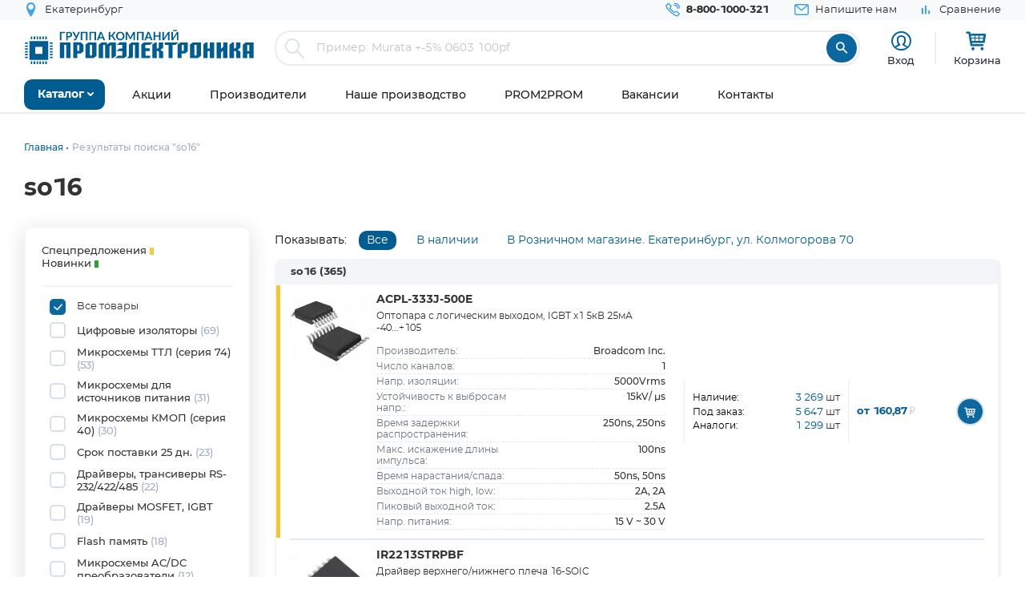

--- FILE ---
content_type: text/html; charset=UTF-8
request_url: https://www.promelec.ru/catalog-popular/so16/?page=14
body_size: 20992
content:


<!DOCTYPE html>
<html xmlns="http://www.w3.org/1999/xhtml" lang="ru">
<head>
    <meta http-equiv="Content-Type" content="text/html; charset=utf-8" />
    <meta name="format-detection" content="telephone=no">
    <meta name="viewport" content="width=device-width, initial-scale=1, user-scalable=no, maximum-scale=1">
    <title>so16 купить оптом и в розницу | Страница 14</title>
    <meta name="description" content="so16, Цифровые изоляторы, Микросхемы ТТЛ (серия 74), Микросхемы для источников питания, Микросхемы КМОП (серия 40), Срок поставки 25 дн., Драйверы, трансиверы RS-232/422/485, Драйверы MOSFET, IGBT, Flash память, Микросхемы AC/DC преобразователи, MOSFET/IGBT-драйверы, Ключи, наборы транзисторов, Силовые ключи, Транзисторные оптопары, Расширители входов/выходов, ШИМ (PWM) контроллеры, Драйверы, контроллеры LED, LCD, VFD, Аналого-Цифровые Преобразователи (АЦП), CAN, LIN интерфейсы, Электронные балласты, Драйверы (полу) мостовые и двигателей, Импульсные преобразователи, Датчики тока, Микросхемы для УНЧ, Корректоры коэффициента мощности, Специализированные микросхемы питания, Радиаторы и охладители теплоотводящие, Аналоговые ключи, Операционные усилители, Микроконтроллерные интерфейсы, Тактовые генераторы, синтезаторы частоты, Оптопары с логическим выходом, Трансляторы логических уровней, Изолирующие усилители, Микросхемы для аудио процессоров, Специальные усилители, Гироскопы, Твердотельные реле (SSR), оптом и в розницу в наличии с доставкой по России" />
    <meta name="keywords" content="" />
    <meta name="color-scheme" content="light">
        
    <link rel="icon" type="image/x-icon" href="https://www.promelec.ru/assets/ws2-bc715fc5/img/favicon.ico" />
    <link rel="preload" as="font" href="https://www.promelec.ru/assets/ws2-bc715fc5/fonts/Montserrat-Regular/Montserrat-Regular.woff2" type="font/woff2" crossorigin="anonymous">
    <link rel="preload" as="font" href="https://www.promelec.ru/assets/ws2-bc715fc5/fonts/Montserrat-Bold/Montserrat-Bold.woff2" type="font/woff2" crossorigin="anonymous">
    <link rel="preload" as="font" href="https://www.promelec.ru/assets/ws2-bc715fc5/fonts/Montserrat-Medium/Montserrat-Medium.woff2" type="font/woff2" crossorigin="anonymous">
    <link rel="preload" as="font" href="https://www.promelec.ru/assets/ws2-bc715fc5/fonts/icomoon/icomoon.woff2?5k7ivm176" type="font/woff2" crossorigin="anonymous">
	
    <link rel="alternate" type="application/rss+xml" href="/news/rss/" title="Промэлектроника — Лента новостей">
    	<link rel="canonical" href="https://www.promelec.ru/catalog-popular/so16/" />
        <meta property="og:url" content="https://www.promelec.ru/catalog-popular/so16/"/>
        
        
        
             <meta property="og:type" content="article">
            
    
        
    
    
    <style>
        .loaded .main-wrapper { visibility: hidden; opacity: 0;}.icon-load { background: url(https://www.promelec.ru/assets/ws2-bc715fc5/img/loader.gif) no-repeat left top; width: 40px; height: 40px; position: fixed; left: 50%; top: 50%; margin-left: -20px; margin-top: -20px; display: none; }.loaded .icon-load { display: block; }
    </style>
    <link href="https://www.promelec.ru/assets/ws2-bc715fc5/css/style.min.css?v=1769064273" rel="stylesheet">
<link href="https://www.promelec.ru/assets/ws2-bc715fc5/css/main.css?v=1768202773" rel="stylesheet">
<link href="https://www.promelec.ru/assets/ws2-bc715fc5/css/info.css?v=1665733995" rel="stylesheet" defer="defer">
<link href="https://www.promelec.ru/assets/ws2-bc715fc5/css/tickets.css?v=1665733995" rel="stylesheet" defer="defer">
<link href="https://www.promelec.ru/assets/ws2-bc715fc5/css/intlTelInput.min.css?v=1753351659" rel="stylesheet">
<link href="https://www.promelec.ru/assets/ws2-bc715fc5/css/jquery-ui.min.css?v=1665733995" rel="stylesheet">
<link href="https://www.promelec.ru/assets/ws2-bc715fc5/css/jquery.fancybox.min.css?v=1665733995" rel="stylesheet" defer="defer">
<link href="https://www.promelec.ru/assets/ws2-bc715fc5/css/share.css?v=1768817452" rel="stylesheet">
</head>
<body class="loaded2">
<script>
    var assetPath = 'https://www.promelec.ru/assets/ws2-bc715fc5/js';
</script>
<!-- Counters -->


<!-- Yandex.Metrika counter -->
<script type="text/javascript" >
   (function(m,e,t,r,i,k,a){m[i]=m[i]||function(){(m[i].a=m[i].a||[]).push(arguments)};
   m[i].l=1*new Date();
   for (var j = 0; j < document.scripts.length; j++) {if (document.scripts[j].src === r) { return; }}
   k=e.createElement(t),a=e.getElementsByTagName(t)[0],k.async=1,k.src=r,a.parentNode.insertBefore(k,a)})
   (window, document, "script", "https://mc.yandex.ru/metrika/tag.js", "ym");

   ym(17356369, "init", {
        clickmap:true,
        trackLinks:true,
        accurateTrackBounce:true,
        webvisor:false,
        userParams:{ip: "13.58.55.4"},
        ecommerce:"dataLayer"
   });
</script>
<noscript><div><img src="https://mc.yandex.ru/watch/17356369" style="position:absolute; left:-9999px;" alt="" /></div></noscript>
<!-- /Yandex.Metrika counter -->

<!-- Google tag (gtag.js) -->


<!-- Varioqub experiments -->
<script type="text/javascript">
    (function(e, x, pe, r, i, me, nt){
        e[i]=e[i]||function(){(e[i].a=e[i].a||[]).push(arguments)},
            me=x.createElement(pe),me.async=1,me.src=r,nt=x.getElementsByTagName(pe)[0],nt.parentNode.insertBefore(me,nt)})
    (window, document, 'script', 'https://abt.s3.yandex.net/expjs/latest/exp.js', 'ymab');
    ymab('metrika.17356369', 'init'/*, {clientFeatures}, {callback}*/);
</script>






<!-- BEGIN BODY -->
<div class="main-wrapper">
    <!-- BEGIN HEADER -->
    <header class="inner-header">
    <div class="header-top">
        <div class="wrapper">
            <div class="row justify-content-between">
                <div class="col-6 col-md-4 header-top--left-col">
                    
                    <div class="header-city ">
    <a href="#cities_modal" class="js-fancybox header-nav__link" data-width="500">
        <i class="icon-location"></i>
        <span class="js-city-header header-nav__text">Екатеринбург</span>
    </a>
            <div class="drop-nav">
            <div class="drop-nav__cont">
                <div>
                    <div class="drop-nav__title">Ваш город Екатеринбург?</div>
                    <div class="header-city__buttons">
                        <a href="#" class="js-city-modal-link btn btn-red" data-id="86774" data-name="Екатеринбург">Да</a>
                        <a href="#cities_modal" class="js-fancybox">Нет, выбрать другой</a>
                    </div>
                </div>
            </div>
        </div>
    </div>
                </div>
                <div class="col-6 col-md-8 header-top--right-col ">
                    <ul class="header-nav ">
                        <li class="header-nav__item header-nav__item_phone ">
                            <a href="tel:88001000321" class="header-nav__link">
                                <i class="icon-call"></i>
                                <span class="header-nav__text">8-800-1000-321</span>
                            </a>
                        </li>
                        <li class="header-nav__item hide-mob">
                            <a href="#feedback_modal" class="header-nav__link js-fancybox">
                                <i class="icon-email"></i>
                                <span class="header-nav__text">Напишите нам</span>
                            </a>
                        </li>
                        
                                                                        
                        
                        

    <li class="header-nav__item hide-mob b">
        <a href="/compare/" class="header-nav__link compare-link ">
            <i class="icon-bar_chart"></i>
            <span class="header-nav__text">Сравнение</span>
        </a>
    </li>
                        
                        
                                            </ul>
                </div>
            </div>
        </div>
    </div>
    <div class="header-medium">
        <div class="wrapper">
            <a href="/">
                        <span class="logo">
                                <img src="https://www.promelec.ru/assets/ws2-bc715fc5/img/logo_Promelectronica_1.svg" width="288" height="43" class="js-lazy hide-mob" alt="Группа компания Промэлектроника">
                                <img src="https://www.promelec.ru/assets/ws2-bc715fc5/img/logo_Promelectronica_2.svg" width="40" height="40" class="js-lazy show-mob" alt="Группа компания Промэлектроника">
                        </span>
            </a>
            <div class="box-search">
                <form action="https://www.promelec.ru/search/" method="get">
                    <div class="indeterminate"></div>
                    <div class="search js-search">
                        <span class="search__icon"><i class="icon-search"></i></span>
                        <div class="search__fields">
                            <input id="live-search-input" name="query" type="text" class="search__input js-placeholder"
                                   placeholder="Пример: Murata +-5% 0603 100pf" autocomplete="off" minlength="2" value="">
                            <div class="live-search-list"></div>
                        </div>
                        <input type="submit" class="search__btn" value="&#xe91e" style="font-family: 'icomoon';">
                                            </div>
                </form>
                <div class="header-search-results" id="searchResults">
                    <div class="header-search-results__inner">
                        <div class="header-search-results__list">
                            <a href="#" class="header-search-results__row header-search-results__row-head">
                                <div class="header-search-results__col col_1"><span class="nowrap">Наименование</span></div>
                                <div class="header-search-results__col col_2"><span class="nowrap">Корпус</span></div>
                                <div class="header-search-results__col col_3"><span class="nowrap">Цена от</span></div>
                                <div class="header-search-results__col col_4"><span class="nowrap">Наличие, шт.</span></div>
                                <div class="header-search-results__col col_5"><span class="nowrap">Под заказ, шт.</span></div>
                                <div class="header-search-results__col col_6"><span class="nowrap">Аналогов, шт.</span></div>
                            </a>
                        </div>
                        <div class="header-search-results__counts">
                            <div class="header-search-results__count">Показаны первые 0 результатов</div>
                            <a href="#" class="btn btn-sm btn-red btn_show-results">Все результаты</a>
                        </div>
                    </div>
                </div>
            </div>
            <div class="user-nav">
                <div class="user-nav__item">
    <ul class="login">
                    <li class="login__item" style="
                display: flex;
                flex-direction: column;
                align-items: center;
                font-size: 13px;
                line-height: 18px;">
                <a href="#login" class="login__icon js-fancybox" style="margin: 3px;" title="Вход"><i class="icon-user" style="font-size: 25px;"></i></a>

                <span class="login__item hide-mob">
                    <a href="#login" class="login__link js-fancybox">Вход</a>
                </span>
            </li>
            <!--<li class="login__item hide-mob">
                <a href="https://www.promelec.ru/reg/" class="login__link">Регистрация</a>
            </li>-->
            </ul>
</div>               
                
                <div class="user-nav__item">
    <a href="/basket/" class="user-basket" title="Корзина">
        <i class="icon-shopping-cart"></i>
        
        
        <span class="user-basket__text hide-mob">Корзина</span>
    </a>
</div>
                            </div>
            
            
            <div class="search-mob" id="searchMob">
                <div class="search-mob__inner">
                    <form action="https://www.promelec.ru/search/" method="get">
                        <input name="query"
                               type="text"
                               required
                               class="search-box"
                               autocomplete="off"
                               minlength="2"
                               placeholder="Введите наименование" value="">
                        <button class="reset-icon js-close-search" type="button"><i class="icon-close"></i></button>
                        <button type="submit" class="search__button"><i class="icon-search"></i></button>
                    </form>
                </div>
            </div>
        </div>
    </div>
    <div class="overlay-header" id="overlaySearch"></div>
    <div class="header-bottom">
        <div class="wrapper">
            <nav class="main-nav">
                <ul class="main-nav-list main-nav-catalog">
                    <li class="main-nav-list__item js-with-drop">
                        <a href="#" class="main-nav-list__link catBtn">
                            <span class="main-nav-list__text">Каталог</span>
                            <i class="icon-arrow-down"></i>
                        </a>

                        						
                        <div class="drop-nav">
    <div class="drop-nav__cont">
        <div class="drop-nav__col drop-nav__col_1">
            <ul class="drop-nav-list">
                <li class="drop-nav-list__item js-drop-nav">
                          <a href="/catalog/" data-title="Весь каталог"  class="drop-nav-list__link">
                            Весь каталог
                          </a>
                </li>
                                    <li class=" js-drop-nav">
                          <a href="/catalog/1/" idhref="1" data-u="/catalog/1/" data-id="1" data-title="Микросхемы" data-order="1" class="drop-nav-list__link">
                            Микросхемы
                            <i class="icon-arrow-right-bold"></i>
                        </a>
                    </li>
                                    <li class=" js-drop-nav">
                          <a href="/catalog/3/" idhref="2" data-u="/catalog/3/" data-id="3" data-title="Диоды и тиристоры" data-order="1" class="drop-nav-list__link">
                            Диоды и тиристоры
                            <i class="icon-arrow-right-bold"></i>
                        </a>
                    </li>
                                    <li class=" js-drop-nav">
                          <a href="/catalog/4/" idhref="3" data-u="/catalog/4/" data-id="4" data-title="Транзисторы" data-order="1" class="drop-nav-list__link">
                            Транзисторы
                            <i class="icon-arrow-right-bold"></i>
                        </a>
                    </li>
                                    <li class=" js-drop-nav">
                          <a href="/catalog/1961/" idhref="4" data-u="/catalog/1961/" data-id="1961" data-title="Оптоэлектроника" data-order="1" class="drop-nav-list__link">
                            Оптоэлектроника
                            <i class="icon-arrow-right-bold"></i>
                        </a>
                    </li>
                                    <li class=" js-drop-nav">
                          <a href="/catalog/5/" idhref="5" data-u="/catalog/5/" data-id="5" data-title="Конденсаторы" data-order="1" class="drop-nav-list__link">
                            Конденсаторы
                            <i class="icon-arrow-right-bold"></i>
                        </a>
                    </li>
                                    <li class=" js-drop-nav">
                          <a href="/catalog/6/" idhref="6" data-u="/catalog/6/" data-id="6" data-title="Резисторы" data-order="1" class="drop-nav-list__link">
                            Резисторы
                            <i class="icon-arrow-right-bold"></i>
                        </a>
                    </li>
                                    <li class=" js-drop-nav">
                          <a href="/catalog/1856/" idhref="7" data-u="/catalog/1856/" data-id="1856" data-title="Индуктивные компоненты" data-order="1" class="drop-nav-list__link">
                            Индуктивные компоненты
                            <i class="icon-arrow-right-bold"></i>
                        </a>
                    </li>
                                    <li class=" js-drop-nav">
                          <a href="/catalog/406/" idhref="8" data-u="/catalog/406/" data-id="406" data-title="Разъемы, Соединители" data-order="1" class="drop-nav-list__link">
                            Разъемы, Соединители
                            <i class="icon-arrow-right-bold"></i>
                        </a>
                    </li>
                                    <li class=" js-drop-nav">
                          <a href="/catalog/240/" idhref="9" data-u="/catalog/240/" data-id="240" data-title="Акустика" data-order="1" class="drop-nav-list__link">
                            Акустика
                            <i class="icon-arrow-right-bold"></i>
                        </a>
                    </li>
                                    <li class=" js-drop-nav">
                          <a href="/catalog/407/" idhref="10" data-u="/catalog/407/" data-id="407" data-title="Переключатели" data-order="1" class="drop-nav-list__link">
                            Переключатели
                            <i class="icon-arrow-right-bold"></i>
                        </a>
                    </li>
                                    <li class=" js-drop-nav">
                          <a href="/catalog/408/" idhref="11" data-u="/catalog/408/" data-id="408" data-title="Реле" data-order="1" class="drop-nav-list__link">
                            Реле
                            <i class="icon-arrow-right-bold"></i>
                        </a>
                    </li>
                                    <li class=" js-drop-nav">
                          <a href="/catalog/409/" idhref="12" data-u="/catalog/409/" data-id="409" data-title="Кварцы, фильтры, осцилляторы" data-order="1" class="drop-nav-list__link">
                            Кварцы, фильтры, осцилляторы
                            <i class="icon-arrow-right-bold"></i>
                        </a>
                    </li>
                                    <li class=" js-drop-nav">
                          <a href="/catalog/411/" idhref="13" data-u="/catalog/411/" data-id="411" data-title="Устройства защиты" data-order="1" class="drop-nav-list__link">
                            Устройства защиты
                            <i class="icon-arrow-right-bold"></i>
                        </a>
                    </li>
                                    <li class=" js-drop-nav">
                          <a href="/catalog/412/" idhref="14" data-u="/catalog/412/" data-id="412" data-title="Электромеханические компоненты" data-order="1" class="drop-nav-list__link">
                            Электромеханические компоненты
                            <i class="icon-arrow-right-bold"></i>
                        </a>
                    </li>
                                    <li class=" js-drop-nav">
                          <a href="/catalog/413/" idhref="15" data-u="/catalog/413/" data-id="413" data-title="Готовые изделия" data-order="1" class="drop-nav-list__link">
                            Готовые изделия
                            <i class="icon-arrow-right-bold"></i>
                        </a>
                    </li>
                                    <li class=" js-drop-nav">
                          <a href="/catalog/1699/" idhref="16" data-u="/catalog/1699/" data-id="1699" data-title="Источники питания" data-order="1" class="drop-nav-list__link">
                            Источники питания
                            <i class="icon-arrow-right-bold"></i>
                        </a>
                    </li>
                                    <li class=" js-drop-nav">
                          <a href="/catalog/1640/" idhref="17" data-u="/catalog/1640/" data-id="1640" data-title="Беспроводное оборудование" data-order="1" class="drop-nav-list__link">
                            Беспроводное оборудование
                            <i class="icon-arrow-right-bold"></i>
                        </a>
                    </li>
                                    <li class=" js-drop-nav">
                          <a href="/catalog/1712/" idhref="18" data-u="/catalog/1712/" data-id="1712" data-title="Промышленная автоматизация" data-order="1" class="drop-nav-list__link">
                            Промышленная автоматизация
                            <i class="icon-arrow-right-bold"></i>
                        </a>
                    </li>
                                    <li class=" js-drop-nav">
                          <a href="/catalog/1812/" idhref="19" data-u="/catalog/1812/" data-id="1812" data-title="Средства разработки, конструкторы" data-order="1" class="drop-nav-list__link">
                            Средства разработки, конструкторы
                            <i class="icon-arrow-right-bold"></i>
                        </a>
                    </li>
                                    <li class=" js-drop-nav">
                          <a href="/catalog/1770/" idhref="20" data-u="/catalog/1770/" data-id="1770" data-title="Датчики" data-order="1" class="drop-nav-list__link">
                            Датчики
                            <i class="icon-arrow-right-bold"></i>
                        </a>
                    </li>
                                    <li class=" js-drop-nav">
                          <a href="/catalog/1691/" idhref="21" data-u="/catalog/1691/" data-id="1691" data-title="Светотехнические изделия" data-order="1" class="drop-nav-list__link">
                            Светотехнические изделия
                            <i class="icon-arrow-right-bold"></i>
                        </a>
                    </li>
                                    <li class=" js-drop-nav">
                          <a href="/catalog/2082/" idhref="22" data-u="/catalog/2082/" data-id="2082" data-title="Измерительные приборы" data-order="1" class="drop-nav-list__link">
                            Измерительные приборы
                            <i class="icon-arrow-right-bold"></i>
                        </a>
                    </li>
                                    <li class=" js-drop-nav">
                          <a href="/catalog/2207/" idhref="23" data-u="/catalog/2207/" data-id="2207" data-title="Паяльное оборудование" data-order="1" class="drop-nav-list__link">
                            Паяльное оборудование
                            <i class="icon-arrow-right-bold"></i>
                        </a>
                    </li>
                                    <li class=" js-drop-nav">
                          <a href="/catalog/2543/" idhref="997" data-u="/catalog/2543/" data-id="2543" data-title="Заказные позиции" data-order="1" class="drop-nav-list__link">
                            Заказные позиции
                            <i class="icon-arrow-right-bold"></i>
                        </a>
                    </li>
                                    <li class=" js-drop-nav">
                          <a href="/catalog/5001738/" idhref="1145" data-u="/catalog/5001738/" data-id="5001738" data-title="Соединители для электротехники, компоненты АСУТП" data-order="1" class="drop-nav-list__link">
                            Соединители для электротехники, компоненты АСУТП
                            <i class="icon-arrow-right-bold"></i>
                        </a>
                    </li>
                                    <li class=" js-drop-nav">
                          <a href="/catalog/2738/" idhref="1406" data-u="/catalog/2738/" data-id="2738" data-title="Электротехника Degson" data-order="1" class="drop-nav-list__link">
                            Электротехника Degson
                            <i class="icon-arrow-right-bold"></i>
                        </a>
                    </li>
                                    <li class=" js-drop-nav">
                          <a href="/catalog/2805/" idhref="1890" data-u="/catalog/2805/" data-id="2805" data-title="Электрооборудование" data-order="1" class="drop-nav-list__link">
                            Электрооборудование
                            <i class="icon-arrow-right-bold"></i>
                        </a>
                    </li>
                                    <li class=" js-drop-nav">
                          <a href="/catalog/3272/" idhref="2319" data-u="/catalog/3272/" data-id="3272" data-title="Инструмент" data-order="1" class="drop-nav-list__link">
                            Инструмент
                            <i class="icon-arrow-right-bold"></i>
                        </a>
                    </li>
                                    <li class=" js-drop-nav">
                          <a href="/catalog/5203/" idhref="2469" data-u="/catalog/5203/" data-id="5203" data-title="Низковольтное оборудование" data-order="1" class="drop-nav-list__link">
                            Низковольтное оборудование
                            <i class="icon-arrow-right-bold"></i>
                        </a>
                    </li>
                                    <li class=" js-drop-nav">
                          <a href="/catalog/5290/" idhref="2542" data-u="/catalog/5290/" data-id="5290" data-title="Щитовое оборудование" data-order="1" class="drop-nav-list__link">
                            Щитовое оборудование
                            <i class="icon-arrow-right-bold"></i>
                        </a>
                    </li>
                                    <li class=" js-drop-nav">
                          <a href="/catalog/5162/" idhref="2554" data-u="/catalog/5162/" data-id="5162" data-title="Кабельно-проводниковая продукция и изделия для прокладки кабеля" data-order="1" class="drop-nav-list__link">
                            Кабельно-проводниковая продукция и изделия для прокладки кабеля
                            <i class="icon-arrow-right-bold"></i>
                        </a>
                    </li>
                                    <li class=" js-drop-nav">
                          <a href="/catalog/5307/" idhref="2666" data-u="/catalog/5307/" data-id="5307" data-title="Электроустановочное оборудование" data-order="1" class="drop-nav-list__link">
                            Электроустановочное оборудование
                            <i class="icon-arrow-right-bold"></i>
                        </a>
                    </li>
                                    <li class=" js-drop-nav">
                          <a href="/catalog/5481/" idhref="2747" data-u="/catalog/5481/" data-id="5481" data-title="Крепеж и метизы" data-order="1" class="drop-nav-list__link">
                            Крепеж и метизы
                            <i class="icon-arrow-right-bold"></i>
                        </a>
                    </li>
                                    <li class=" js-drop-nav">
                          <a href="/catalog/5471/" idhref="2748" data-u="/catalog/5471/" data-id="5471" data-title="Автоматизация" data-order="1" class="drop-nav-list__link">
                            Автоматизация
                            <i class="icon-arrow-right-bold"></i>
                        </a>
                    </li>
                            </ul>
        </div>
		<div class="drop-nav__col drop-nav__col_2"></div>
		<div class="drop-nav__col drop-nav__col_3"></div>
		
                           
                                </div>
</div>
						
                       

                    </li>
                </ul>


                <ul class="main-nav-list main-nav-mob">
                    <li class="main-nav-list__contact show-mob">
                        <ul class="header-nav">
                            <li class="header-nav__item header-nav__item_phone">
                                <a href="tel:88001000321" class="header-nav__link">
                                    <i class="icon-call"></i>
                                    <span class="header-nav__text">8 800 1000-321</span>
                                </a>
                            </li>
                            <li class="header-nav__item">
                                <a href="#feedback_modal" class="header-nav__link js-fancybox">
                                    <i class="icon-email"></i>
                                    <span class="header-nav__text">Напишите нам</span>
                                </a>
                            </li>
                        </ul>
                    </li>

                    
                            <li class="main-nav-list__item ">
        <a href="https://www.promelec.ru/discounts/" class="main-nav-list__link">
            <span class="main-nav-list__text">Акции</span>
                    </a>

        
    </li>
        <li class="main-nav-list__item ">
        <a href="https://www.promelec.ru/brands/" class="main-nav-list__link">
            <span class="main-nav-list__text">Производители</span>
                    </a>

        
    </li>
        <li class="main-nav-list__item ">
        <a href="https://www.promelec.ru/production/" class="main-nav-list__link">
            <span class="main-nav-list__text">Наше производство</span>
                    </a>

        
    </li>
        <li class="main-nav-list__item ">
        <a href="https://office.promelec.ru/info//" class="main-nav-list__link">
            <span class="main-nav-list__text">PROM2PROM</span>
                    </a>

        
    </li>
        <li class="main-nav-list__item ">
        <a href="https://www.promelec.ru/jobs/" class="main-nav-list__link">
            <span class="main-nav-list__text">Вакансии</span>
                    </a>

        
    </li>
        <li class="main-nav-list__item ">
        <a href="https://www.promelec.ru/contacts/" class="main-nav-list__link">
            <span class="main-nav-list__text">Контакты</span>
                    </a>

        
    </li>


                </ul>
                <a href="#" class="button-nav show-tablet js-button-nav">
                    <span class="button-nav__text">Меню</span>
                    <span class="button-nav__icon">
                            <span></span>
                            <span></span>
                            <span></span>
                            </span>
                </a>
            </nav>
        </div>
    </div>
</header>
    <!-- HEADER EOF   -->
    
    <!-- BEGIN CONTENT -->
    <main class="content">
        <div class="wrapper">
            
            <div class="box-bread-crumbs">
    <ul class="bread-crambs" itemscope itemtype="https://schema.org/BreadcrumbList">
		        			            <li class="bread-crambs__item" itemprop="itemListElement" itemscope itemtype="https://schema.org/ListItem">
                                    <a href="/" class="bread-crambs__link " itemprop="item"><span itemprop="name">Главная</span></a><meta itemprop="position" content="1" />
                                                </li>
        			            <li class="bread-crambs__item" itemprop="itemListElement" itemscope itemtype="https://schema.org/ListItem">
                                   <span itemprop="name">Результаты поиска "so16"</span><meta itemprop="position" content="2" />
                            </li>
            </ul>
</div>
    
<style> 
@media screen and (max-width: 767px) {
 
    .box-bread-crumbs {
            background-color: var(--gray-light);
    padding: 10px;
    margin: 10px 0;
    border-radius: var(--radius);
    }
    
    
 .bread-crambs__item, .bread-crambs__item:first-child {
        display: inline-block;
    }
    .bread-crambs__item a::after {
        content: "";
    }
 .bread-crambs__item:not(:nth-last-child(2)) {
        display: inline-block;
       display: none; 
    }
 .bread-crambs__item::before {
        font-family: icomoon;
        content: "\e901";
    }   
}
</style>    

                
    
    <h1>so16</h1>
    <div class="box-promo-page box-spec-page">
        <div class="box-faset box-new-products box-spec">
            <div class="row">
                <div class="col-12 col-xl-3 aside-filter-col hide-mob">
                    <a href="#" class="btn btn-border show-lg show-mob-filter js-show-mob-filter">Фильтр</a>
                    <div class="aside-filter">
                        <div class="search-legend aside-filter__item">
                            <ul>
                                <li><span class="label-text">Спецпредложения <span class="label-circle label-circle_yellow"></span></span></li>
                                                               <li><span class="label-text">Новинки <span class="label-circle label-circle_green"></span></span></li>
                            </ul>
                        </div>
                        <ul class="list-check jsSpecFilter">
                            <li class="list-check__item">
                                <label class="list-check__label">
                                    <input id="filter-all" type="checkbox" name="new-products" checked>
                                    <span class="list-check__icon"><i class="icon-chek"></i></span>
                                    <span class="label-text">Все товары</span>
                                </label>
                            </li>
                                                            <li class="list-check__item">
                                    <label class="list-check__label">
                                        <input type="checkbox"
                                               name="new-products" 
                                               data-spec-filter="857">
                                        <span class="list-check__icon"><i class="icon-chek"></i></span>
                                        <span class="label-text">Цифровые изоляторы <span>(69)</span></span>
                                    </label>
                                </li>
                                                            <li class="list-check__item">
                                    <label class="list-check__label">
                                        <input type="checkbox"
                                               name="new-products" 
                                               data-spec-filter="259">
                                        <span class="list-check__icon"><i class="icon-chek"></i></span>
                                        <span class="label-text">Микросхемы ТТЛ (серия 74) <span>(53)</span></span>
                                    </label>
                                </li>
                                                            <li class="list-check__item">
                                    <label class="list-check__label">
                                        <input type="checkbox"
                                               name="new-products" 
                                               data-spec-filter="800">
                                        <span class="list-check__icon"><i class="icon-chek"></i></span>
                                        <span class="label-text">Микросхемы для источников питания <span>(31)</span></span>
                                    </label>
                                </li>
                                                            <li class="list-check__item">
                                    <label class="list-check__label">
                                        <input type="checkbox"
                                               name="new-products" 
                                               data-spec-filter="417">
                                        <span class="list-check__icon"><i class="icon-chek"></i></span>
                                        <span class="label-text">Микросхемы КМОП (серия 40) <span>(30)</span></span>
                                    </label>
                                </li>
                                                            <li class="list-check__item">
                                    <label class="list-check__label">
                                        <input type="checkbox"
                                               name="new-products" 
                                               data-spec-filter="2794">
                                        <span class="list-check__icon"><i class="icon-chek"></i></span>
                                        <span class="label-text">Срок поставки 25 дн. <span>(23)</span></span>
                                    </label>
                                </li>
                                                            <li class="list-check__item">
                                    <label class="list-check__label">
                                        <input type="checkbox"
                                               name="new-products" 
                                               data-spec-filter="402">
                                        <span class="list-check__icon"><i class="icon-chek"></i></span>
                                        <span class="label-text">Драйверы, трансиверы RS-232/422/485 <span>(22)</span></span>
                                    </label>
                                </li>
                                                            <li class="list-check__item">
                                    <label class="list-check__label">
                                        <input type="checkbox"
                                               name="new-products" 
                                               data-spec-filter="236">
                                        <span class="list-check__icon"><i class="icon-chek"></i></span>
                                        <span class="label-text">Драйверы MOSFET, IGBT <span>(19)</span></span>
                                    </label>
                                </li>
                                                            <li class="list-check__item">
                                    <label class="list-check__label">
                                        <input type="checkbox"
                                               name="new-products" 
                                               data-spec-filter="793">
                                        <span class="list-check__icon"><i class="icon-chek"></i></span>
                                        <span class="label-text">Flash память <span>(18)</span></span>
                                    </label>
                                </li>
                                                            <li class="list-check__item">
                                    <label class="list-check__label">
                                        <input type="checkbox"
                                               name="new-products" 
                                               data-spec-filter="868">
                                        <span class="list-check__icon"><i class="icon-chek"></i></span>
                                        <span class="label-text">Микросхемы AC/DC преобразователи <span>(12)</span></span>
                                    </label>
                                </li>
                                                            <li class="list-check__item">
                                    <label class="list-check__label">
                                        <input type="checkbox"
                                               name="new-products" 
                                               data-spec-filter="547">
                                        <span class="list-check__icon"><i class="icon-chek"></i></span>
                                        <span class="label-text">MOSFET/IGBT-драйверы <span>(11)</span></span>
                                    </label>
                                </li>
                                                            <li class="list-check__item">
                                    <label class="list-check__label">
                                        <input type="checkbox"
                                               name="new-products" 
                                               data-spec-filter="635">
                                        <span class="list-check__icon"><i class="icon-chek"></i></span>
                                        <span class="label-text">Ключи, наборы транзисторов <span>(9)</span></span>
                                    </label>
                                </li>
                                                            <li class="list-check__item">
                                    <label class="list-check__label">
                                        <input type="checkbox"
                                               name="new-products" 
                                               data-spec-filter="769">
                                        <span class="list-check__icon"><i class="icon-chek"></i></span>
                                        <span class="label-text">Силовые ключи <span>(9)</span></span>
                                    </label>
                                </li>
                                                            <li class="list-check__item">
                                    <label class="list-check__label">
                                        <input type="checkbox"
                                               name="new-products" 
                                               data-spec-filter="462">
                                        <span class="list-check__icon"><i class="icon-chek"></i></span>
                                        <span class="label-text">Транзисторные оптопары <span>(6)</span></span>
                                    </label>
                                </li>
                                                            <li class="list-check__item">
                                    <label class="list-check__label">
                                        <input type="checkbox"
                                               name="new-products" 
                                               data-spec-filter="541">
                                        <span class="list-check__icon"><i class="icon-chek"></i></span>
                                        <span class="label-text">Расширители входов/выходов <span>(5)</span></span>
                                    </label>
                                </li>
                                                            <li class="list-check__item">
                                    <label class="list-check__label">
                                        <input type="checkbox"
                                               name="new-products" 
                                               data-spec-filter="678">
                                        <span class="list-check__icon"><i class="icon-chek"></i></span>
                                        <span class="label-text">ШИМ (PWM) контроллеры <span>(5)</span></span>
                                    </label>
                                </li>
                                                            <li class="list-check__item">
                                    <label class="list-check__label">
                                        <input type="checkbox"
                                               name="new-products" 
                                               data-spec-filter="732">
                                        <span class="list-check__icon"><i class="icon-chek"></i></span>
                                        <span class="label-text">Драйверы, контроллеры LED, LCD, VFD <span>(5)</span></span>
                                    </label>
                                </li>
                                                            <li class="list-check__item">
                                    <label class="list-check__label">
                                        <input type="checkbox"
                                               name="new-products" 
                                               data-spec-filter="241">
                                        <span class="list-check__icon"><i class="icon-chek"></i></span>
                                        <span class="label-text">Аналого-Цифровые Преобразователи (АЦП) <span>(4)</span></span>
                                    </label>
                                </li>
                                                            <li class="list-check__item">
                                    <label class="list-check__label">
                                        <input type="checkbox"
                                               name="new-products" 
                                               data-spec-filter="919">
                                        <span class="list-check__icon"><i class="icon-chek"></i></span>
                                        <span class="label-text">CAN, LIN интерфейсы <span>(4)</span></span>
                                    </label>
                                </li>
                                                            <li class="list-check__item">
                                    <label class="list-check__label">
                                        <input type="checkbox"
                                               name="new-products" 
                                               data-spec-filter="403">
                                        <span class="list-check__icon"><i class="icon-chek"></i></span>
                                        <span class="label-text">Электронные балласты <span>(3)</span></span>
                                    </label>
                                </li>
                                                            <li class="list-check__item">
                                    <label class="list-check__label">
                                        <input type="checkbox"
                                               name="new-products" 
                                               data-spec-filter="523">
                                        <span class="list-check__icon"><i class="icon-chek"></i></span>
                                        <span class="label-text">Драйверы (полу) мостовые и двигателей <span>(3)</span></span>
                                    </label>
                                </li>
                                                            <li class="list-check__item">
                                    <label class="list-check__label">
                                        <input type="checkbox"
                                               name="new-products" 
                                               data-spec-filter="538">
                                        <span class="list-check__icon"><i class="icon-chek"></i></span>
                                        <span class="label-text">Импульсные преобразователи <span>(3)</span></span>
                                    </label>
                                </li>
                                                            <li class="list-check__item">
                                    <label class="list-check__label">
                                        <input type="checkbox"
                                               name="new-products" 
                                               data-spec-filter="712">
                                        <span class="list-check__icon"><i class="icon-chek"></i></span>
                                        <span class="label-text">Датчики тока <span>(3)</span></span>
                                    </label>
                                </li>
                                                            <li class="list-check__item">
                                    <label class="list-check__label">
                                        <input type="checkbox"
                                               name="new-products" 
                                               data-spec-filter="418">
                                        <span class="list-check__icon"><i class="icon-chek"></i></span>
                                        <span class="label-text">Микросхемы для УНЧ <span>(2)</span></span>
                                    </label>
                                </li>
                                                            <li class="list-check__item">
                                    <label class="list-check__label">
                                        <input type="checkbox"
                                               name="new-products" 
                                               data-spec-filter="829">
                                        <span class="list-check__icon"><i class="icon-chek"></i></span>
                                        <span class="label-text">Корректоры коэффициента мощности <span>(2)</span></span>
                                    </label>
                                </li>
                                                            <li class="list-check__item">
                                    <label class="list-check__label">
                                        <input type="checkbox"
                                               name="new-products" 
                                               data-spec-filter="886">
                                        <span class="list-check__icon"><i class="icon-chek"></i></span>
                                        <span class="label-text">Специализированные микросхемы питания <span>(2)</span></span>
                                    </label>
                                </li>
                                                            <li class="list-check__item">
                                    <label class="list-check__label">
                                        <input type="checkbox"
                                               name="new-products" 
                                               data-spec-filter="232">
                                        <span class="list-check__icon"><i class="icon-chek"></i></span>
                                        <span class="label-text">Радиаторы и охладители теплоотводящие <span>(1)</span></span>
                                    </label>
                                </li>
                                                            <li class="list-check__item">
                                    <label class="list-check__label">
                                        <input type="checkbox"
                                               name="new-products" 
                                               data-spec-filter="242">
                                        <span class="list-check__icon"><i class="icon-chek"></i></span>
                                        <span class="label-text">Аналоговые ключи <span>(1)</span></span>
                                    </label>
                                </li>
                                                            <li class="list-check__item">
                                    <label class="list-check__label">
                                        <input type="checkbox"
                                               name="new-products" 
                                               data-spec-filter="257">
                                        <span class="list-check__icon"><i class="icon-chek"></i></span>
                                        <span class="label-text">Операционные усилители <span>(1)</span></span>
                                    </label>
                                </li>
                                                            <li class="list-check__item">
                                    <label class="list-check__label">
                                        <input type="checkbox"
                                               name="new-products" 
                                               data-spec-filter="262">
                                        <span class="list-check__icon"><i class="icon-chek"></i></span>
                                        <span class="label-text">Микроконтроллерные интерфейсы <span>(1)</span></span>
                                    </label>
                                </li>
                                                            <li class="list-check__item">
                                    <label class="list-check__label">
                                        <input type="checkbox"
                                               name="new-products" 
                                               data-spec-filter="270">
                                        <span class="list-check__icon"><i class="icon-chek"></i></span>
                                        <span class="label-text">Тактовые генераторы, синтезаторы частоты <span>(1)</span></span>
                                    </label>
                                </li>
                                                            <li class="list-check__item">
                                    <label class="list-check__label">
                                        <input type="checkbox"
                                               name="new-products" 
                                               data-spec-filter="335">
                                        <span class="list-check__icon"><i class="icon-chek"></i></span>
                                        <span class="label-text">Оптопары с логическим выходом <span>(1)</span></span>
                                    </label>
                                </li>
                                                            <li class="list-check__item">
                                    <label class="list-check__label">
                                        <input type="checkbox"
                                               name="new-products" 
                                               data-spec-filter="525">
                                        <span class="list-check__icon"><i class="icon-chek"></i></span>
                                        <span class="label-text">Трансляторы логических уровней <span>(1)</span></span>
                                    </label>
                                </li>
                                                            <li class="list-check__item">
                                    <label class="list-check__label">
                                        <input type="checkbox"
                                               name="new-products" 
                                               data-spec-filter="704">
                                        <span class="list-check__icon"><i class="icon-chek"></i></span>
                                        <span class="label-text">Изолирующие усилители <span>(1)</span></span>
                                    </label>
                                </li>
                                                            <li class="list-check__item">
                                    <label class="list-check__label">
                                        <input type="checkbox"
                                               name="new-products" 
                                               data-spec-filter="770">
                                        <span class="list-check__icon"><i class="icon-chek"></i></span>
                                        <span class="label-text">Микросхемы для аудио процессоров <span>(1)</span></span>
                                    </label>
                                </li>
                                                            <li class="list-check__item">
                                    <label class="list-check__label">
                                        <input type="checkbox"
                                               name="new-products" 
                                               data-spec-filter="772">
                                        <span class="list-check__icon"><i class="icon-chek"></i></span>
                                        <span class="label-text">Специальные усилители <span>(1)</span></span>
                                    </label>
                                </li>
                                                            <li class="list-check__item">
                                    <label class="list-check__label">
                                        <input type="checkbox"
                                               name="new-products" 
                                               data-spec-filter="808">
                                        <span class="list-check__icon"><i class="icon-chek"></i></span>
                                        <span class="label-text">Гироскопы <span>(1)</span></span>
                                    </label>
                                </li>
                                                            <li class="list-check__item">
                                    <label class="list-check__label">
                                        <input type="checkbox"
                                               name="new-products" 
                                               data-spec-filter="1128">
                                        <span class="list-check__icon"><i class="icon-chek"></i></span>
                                        <span class="label-text">Твердотельные реле (SSR) <span>(1)</span></span>
                                    </label>
                                </li>
                                                    </ul>
                    </div>
                </div>
                        <!-- -->
                 <div class="col-12 col-xl-9">
    <div class="faset-sorting-line">
            <ul class="faset-sort hide-mob">
                <li>
                    <div class="col-sort sort-title">
                        Показывать:
                    </div>
                    <div class="col-sort  sort-item_1">
                        <a href="#" class="jsSort active" data-field="all">Все</a>
                    </div>
                    <div class="col-sort  sort-item_2">
                        <a href="#" class="jsSort " data-field="instock">В наличии</a>
                    </div>
                    <div class="col-sort  sort-item_3">
                        <a href="#" class="jsSort " data-field="kolm">В Розничном магазине. Екатеринбург, ул. Колмогорова 70</a>
                    </div>

                </li>

                <li>
                    <div class="view-group hide-tab">
                        <a href="#" class="viewBtn sel-view" data-value="compact" title="Компактный вид"><i class="icon-list" ></i></a>
                        <a href="#" class="viewBtn " data-value="table"  title="Табличный вид"><i class="icon-table"></i></a>
                    </div>
                </li>
            </ul>
    </div>
                   
                    
    <div class="box-faset-list">

            <div class="box-faset-list__left">

                <div class="table-goods-list-left">
                    <div class="faset-list__category hide-mob">so16 <span>(365)</span></div>
                    <div class="table-list faset-table js-faset-table">
                        <div class="js-block">
                            <div class="js-items">
                                                                                                                                                                                                                                                                                                                                                                

                                    <div class="table-list__item table-list__item_label_orange">
                                        <div class="col-table col-table_1">
                                            <div class="product-preview">
                                                                                                                                                                                                                                                           <a href="https://www.promelec.ru/product/166757/" >
                                                        <img  data-src="/fs/cache/d4/26/7e/6e/87695c40e1b847d3e7d22bbd.jpg" class="js-lazy product-img" alt="" style="background-color: #f4f5f8;"/>
                                                    </a>
                                                                                                                                                         
                                                
                                                
                                                
                                                
                                               
                                                <span class="product-preview__text">
                                                    <a href="https://www.promelec.ru/product/166757/" class="product-preview__title link-title" title="ACPL-333J-500E">ACPL-333J-500E</a>
                                                    <span class="product-preview__code" style="padding-bottom: 12px;color: #303030;font-size: 12px;">Оптопара с логическим выходом, IGBT x1 5кВ 25мА -40...+105 </span> 
                                                    
                                                    <div class="param-row">
                                                    <div class="param-cell ">Производитель:</div><div class="param-cell">Broadcom Inc.</i></div></div>
                                                
                                                                                                    <div class="param-row">
                                                                                                                                                                    <div class="param-cell hide-mob">Число каналов:</div><div class="param-cell hide-mob">1</div>
                                                                                                        </div>     
                                                                                                    <div class="param-row">
                                                                                                                                                                    <div class="param-cell hide-mob">Напр. изоляции:</div><div class="param-cell hide-mob">5000Vrms</div>
                                                                                                        </div>     
                                                                                                    <div class="param-row">
                                                                                                                                                                    <div class="param-cell hide-mob">Устойчивость к выбросам напр.:</div><div class="param-cell hide-mob">15kV/ µs</div>
                                                                                                        </div>     
                                                                                                    <div class="param-row">
                                                                                                                                                                    <div class="param-cell hide-mob">Время задержки распространения:</div><div class="param-cell hide-mob">250ns, 250ns</div>
                                                                                                        </div>     
                                                                                                    <div class="param-row">
                                                                                                                                                                    <div class="param-cell hide-mob">Макс. искажение длины импульса:</div><div class="param-cell hide-mob">100ns</div>
                                                                                                        </div>     
                                                                                                    <div class="param-row">
                                                                                                                                                                    <div class="param-cell hide-mob">Время нарастания/спада:</div><div class="param-cell hide-mob">50ns, 50ns</div>
                                                                                                        </div>     
                                                                                                    <div class="param-row">
                                                                                                                                                                    <div class="param-cell hide-mob">Выходной ток high, low:</div><div class="param-cell hide-mob">2A, 2A</div>
                                                                                                        </div>     
                                                                                                    <div class="param-row">
                                                                                                                                                                    <div class="param-cell hide-mob">Пиковый выходной ток:</div><div class="param-cell hide-mob">2.5A</div>
                                                                                                        </div>     
                                                                                                    <div class="param-row">
                                                                                                                                                                    <div class="param-cell hide-mob">Напр. питания:</div><div class="param-cell hide-mob">15 V ~ 30 V</div>
                                                                                                        </div>     
                                                                                                </span>
                                            </div>
                                        </div>
                                         
                                                                                    <div class="col-table col-table_2">
                                                <div class="col-table-amount" style="padding: 5px 0;width: 100%;" >
                                                            <div style="display: flex;">
                                                                    <div class="table-list__mob-title " style="font-size:12px; flex-grow: 1;">Наличие:</div>
                                                                    <div class="table-list__counter" style="flex-grow: 1; text-align: right;"><span style="color: var(--price-color);">3 269</span> <span>шт</span></div><br/>
                                                            </div>
                                                            <div style="display: flex;">
                                                                    <div class="table-list__mob-title " style="font-size:12px; flex-grow: 1;">Под заказ:</div>
                                                                    <div class="table-list__counter" style="flex-grow: 1; text-align: right;"><span style="color: var(--price-color);">5 647</span> <span>шт</span></div>
                                                            </div>

                                                             
                                                            <div style="display: flex;">
                                                                    <div class="table-list__mob-title " style="font-size:12px; flex-grow: 1;">Аналоги:</div>
                                                                    <div class="table-list__counter" style="flex-grow: 1; text-align: right;"><span style="color: var(--price-color);">1 299</span> <span>шт</span></div>
                                                            </div>
                                                                                                                    </div>
                                                                                            </div>
                                            <div class="col-table col-table_3">
                                                <div class="table-list__mob-title show-mob">Цена от:</div>
                                                <span class="table-list__price price-color">от 160,87<span class="rub">₽</span></span>
                                            </div>
                                            <div class="col-table col-table_5">
                                                
                                                                                                                                                     <a data-fancybox="quick-basket" data-type="ajax"
                                                   data-src="/directrequest/orders/basket/get-quick-add-to-basket-window.html/?id=38505"
                                                   class="basket-icon-link  jsAddGoodsToBasketInList"><i class="icon-shopping-cart"></i></a>
                                                     
                                                
                                                
                                            </div>
                                                                            </div>
                                                                                                                                                                                                                                                                                                                                

                                    <div class="table-list__item ">
                                        <div class="col-table col-table_1">
                                            <div class="product-preview">
                                                                                                                                                                                                                                                           <a href="https://www.promelec.ru/product/203581/" >
                                                        <img  data-src="/fs/cache/f8/73/8a/1e/a48931cc33a0643051d3906e.jpg" class="js-lazy product-img" alt="" style="background-color: #f4f5f8;"/>
                                                    </a>
                                                                                                                                                         
                                                
                                                
                                                
                                                
                                               
                                                <span class="product-preview__text">
                                                    <a href="https://www.promelec.ru/product/203581/" class="product-preview__title link-title" title="IR2213STRPBF">IR2213STRPBF</a>
                                                    <span class="product-preview__code" style="padding-bottom: 12px;color: #303030;font-size: 12px;">Драйвер верхнего/нижнего плеча 16-SOIC </span> 
                                                    
                                                    <div class="param-row">
                                                    <div class="param-cell ">Производитель:</div><div class="param-cell">Infineon Technologies</i></div></div>
                                                
                                                                                                    <div class="param-row">
                                                                                                                                                                    <div class="param-cell hide-mob">Конфигурация:</div><div class="param-cell hide-mob">High and Low Side</div>
                                                                                                        </div>     
                                                                                                    <div class="param-row">
                                                                                                                                                                    <div class="param-cell hide-mob">Тип входа:</div><div class="param-cell hide-mob">Non-Inverting</div>
                                                                                                        </div>     
                                                                                                    <div class="param-row">
                                                                                                                                                                    <div class="param-cell hide-mob">Время задержки:</div><div class="param-cell hide-mob">280ns</div>
                                                                                                        </div>     
                                                                                                    <div class="param-row">
                                                                                                                                                                    <div class="param-cell hide-mob">Пиковый ток:</div><div class="param-cell hide-mob">2A</div>
                                                                                                        </div>     
                                                                                                    <div class="param-row">
                                                                                                                                                                    <div class="param-cell hide-mob">Число выходов:</div><div class="param-cell hide-mob">2</div>
                                                                                                        </div>     
                                                                                                    <div class="param-row">
                                                                                                                                                                    <div class="param-cell hide-mob">Напряжение питания:</div><div class="param-cell hide-mob">12 V ~ 20 V</div>
                                                                                                        </div>     
                                                                                                </span>
                                            </div>
                                        </div>
                                         
                                                                                    <div class="col-table col-table_2">
                                                <div class="col-table-amount" style="padding: 5px 0;width: 100%;" >
                                                            <div style="display: flex;">
                                                                    <div class="table-list__mob-title " style="font-size:12px; flex-grow: 1;">Наличие:</div>
                                                                    <div class="table-list__counter" style="flex-grow: 1; text-align: right;"><span style="color: var(--price-color);">2 920</span> <span>шт</span></div><br/>
                                                            </div>
                                                            <div style="display: flex;">
                                                                    <div class="table-list__mob-title " style="font-size:12px; flex-grow: 1;">Под заказ:</div>
                                                                    <div class="table-list__counter" style="flex-grow: 1; text-align: right;"><span style="color: var(--price-color);">1 950</span> <span>шт</span></div>
                                                            </div>

                                                             
                                                            <div style="display: flex;">
                                                                    <div class="table-list__mob-title " style="font-size:12px; flex-grow: 1;">Аналоги:</div>
                                                                    <div class="table-list__counter" style="flex-grow: 1; text-align: right;"><span style="color: var(--price-color);">1 980</span> <span>шт</span></div>
                                                            </div>
                                                                                                                    </div>
                                                                                            </div>
                                            <div class="col-table col-table_3">
                                                <div class="table-list__mob-title show-mob">Цена от:</div>
                                                <span class="table-list__price price-color">от 211,47<span class="rub">₽</span></span>
                                            </div>
                                            <div class="col-table col-table_5">
                                                
                                                                                                                                                     <a data-fancybox="quick-basket" data-type="ajax"
                                                   data-src="/directrequest/orders/basket/get-quick-add-to-basket-window.html/?id=47686"
                                                   class="basket-icon-link  jsAddGoodsToBasketInList"><i class="icon-shopping-cart"></i></a>
                                                     
                                                
                                                
                                            </div>
                                                                            </div>
                                                                                                                                                                                                                                                                                                                                

                                    <div class="table-list__item ">
                                        <div class="col-table col-table_1">
                                            <div class="product-preview">
                                                                                                                                                                                                                                                           <a href="https://www.promelec.ru/product/559554/" >
                                                        <img data-src="/fs/cache/6a/3e/7f/66/4a674fd8b96a15599ec377f0.jpg" class="js-lazy product-img" alt="" style="background-color: #f4f5f8;"/>
                                                    </a>
                                                                                                                                                         
                                                
                                                
                                                
                                                
                                               
                                                <span class="product-preview__text">
                                                    <a href="https://www.promelec.ru/product/559554/" class="product-preview__title link-title" title="CA-IS3082WX">CA-IS3082WX</a>
                                                    <span class="product-preview__code" style="padding-bottom: 12px;color: #303030;font-size: 12px;">Трансивер RS-485/RS-422 полудуплекс защита 5кВ </span> 
                                                    
                                                    <div class="param-row">
                                                    <div class="param-cell ">Производитель:</div><div class="param-cell">Shanghai Chipanalog Microelectronics Co., Ltd.</i></div></div>
                                                
                                                                                                </span>
                                            </div>
                                        </div>
                                         
                                                                                    <div class="col-table col-table_2">
                                                <div class="col-table-amount" style="padding: 5px 0;width: 100%;" >
                                                            <div style="display: flex;">
                                                                    <div class="table-list__mob-title " style="font-size:12px; flex-grow: 1;">Наличие:</div>
                                                                    <div class="table-list__counter" style="flex-grow: 1; text-align: right;"><span style="color: var(--price-color);">2 643</span> <span>шт</span></div><br/>
                                                            </div>
                                                            <div style="display: flex;">
                                                                    <div class="table-list__mob-title " style="font-size:12px; flex-grow: 1;">Под заказ:</div>
                                                                    <div class="table-list__counter" style="flex-grow: 1; text-align: right;"><span style="color: var(--price-color);">16 685</span> <span>шт</span></div>
                                                            </div>

                                                                                                                    </div>
                                                                                            </div>
                                            <div class="col-table col-table_3">
                                                <div class="table-list__mob-title show-mob">Цена от:</div>
                                                <span class="table-list__price price-color">от 34,05<span class="rub">₽</span></span>
                                            </div>
                                            <div class="col-table col-table_5">
                                                
                                                                                                                                                     <a data-fancybox="quick-basket" data-type="ajax"
                                                   data-src="/directrequest/orders/basket/get-quick-add-to-basket-window.html/?id=1223888"
                                                   class="basket-icon-link  jsAddGoodsToBasketInList"><i class="icon-shopping-cart"></i></a>
                                                     
                                                
                                                
                                            </div>
                                                                            </div>
                                                                                                                                                                                                                                                                                                                                

                                    <div class="table-list__item table-list__item_label_orange">
                                        <div class="col-table col-table_1">
                                            <div class="product-preview">
                                                                                                                                                                                                                                                           <a href="https://www.promelec.ru/product/301178/" >
                                                        <img  data-src="/fs/cache/c2/3a/f4/5a/5586dad3884ae278cf729346.jpg" class="js-lazy product-img" alt="" style="background-color: #f4f5f8;"/>
                                                    </a>
                                                                                                                                                         
                                                
                                                
                                                
                                                
                                               
                                                <span class="product-preview__text">
                                                    <a href="https://www.promelec.ru/product/301178/" class="product-preview__title link-title" title="HCPL-788J-500E">HCPL-788J-500E</a>
                                                    <span class="product-preview__code" style="padding-bottom: 12px;color: #303030;font-size: 12px;">Изолирующий усилитель с защитой от короткого замыкания и перегрузки, x1 20мА -40°С…+85°С </span> 
                                                    
                                                    <div class="param-row">
                                                    <div class="param-cell ">Производитель:</div><div class="param-cell">Broadcom Inc.</i></div></div>
                                                
                                                                                                </span>
                                            </div>
                                        </div>
                                         
                                                                                    <div class="col-table col-table_2">
                                                <div class="col-table-amount" style="padding: 5px 0;width: 100%;" >
                                                            <div style="display: flex;">
                                                                    <div class="table-list__mob-title " style="font-size:12px; flex-grow: 1;">Наличие:</div>
                                                                    <div class="table-list__counter" style="flex-grow: 1; text-align: right;"><span style="color: var(--price-color);">2 196</span> <span>шт</span></div><br/>
                                                            </div>
                                                            <div style="display: flex;">
                                                                    <div class="table-list__mob-title " style="font-size:12px; flex-grow: 1;">Под заказ:</div>
                                                                    <div class="table-list__counter" style="flex-grow: 1; text-align: right;"><span style="color: var(--price-color);">2 160</span> <span>шт</span></div>
                                                            </div>

                                                                                                                    </div>
                                                                                            </div>
                                            <div class="col-table col-table_3">
                                                <div class="table-list__mob-title show-mob">Цена от:</div>
                                                <span class="table-list__price price-color">от 224,79<span class="rub">₽</span></span>
                                            </div>
                                            <div class="col-table col-table_5">
                                                
                                                                                                                                                     <a data-fancybox="quick-basket" data-type="ajax"
                                                   data-src="/directrequest/orders/basket/get-quick-add-to-basket-window.html/?id=63660"
                                                   class="basket-icon-link  jsAddGoodsToBasketInList"><i class="icon-shopping-cart"></i></a>
                                                     
                                                
                                                
                                            </div>
                                                                            </div>
                                                                                                                                                                                                                                                                                                                                

                                    <div class="table-list__item ">
                                        <div class="col-table col-table_1">
                                            <div class="product-preview">
                                                                                                                                                                                                                                                           <a href="https://www.promelec.ru/product/559587/" >
                                                        <img  data-src="/fs/cache/d0/ed/86/36/b8234c6fa3eadac96df7f095.jpg" class="js-lazy product-img" alt="" style="background-color: #f4f5f8;"/>
                                                    </a>
                                                                                                                                                         
                                                
                                                
                                                
                                                
                                               
                                                <span class="product-preview__text">
                                                    <a href="https://www.promelec.ru/product/559587/" class="product-preview__title link-title" title="CA-IS3731HW">CA-IS3731HW</a>
                                                    <span class="product-preview__code" style="padding-bottom: 12px;color: #303030;font-size: 12px;">Изолятор цифровой 3-х канальный быстродействующий </span> 
                                                    
                                                    <div class="param-row">
                                                    <div class="param-cell ">Производитель:</div><div class="param-cell">Shanghai Chipanalog Microelectronics Co., Ltd.</i></div></div>
                                                
                                                                                                </span>
                                            </div>
                                        </div>
                                         
                                                                                    <div class="col-table col-table_2">
                                                <div class="col-table-amount" style="padding: 5px 0;width: 100%;" >
                                                            <div style="display: flex;">
                                                                    <div class="table-list__mob-title " style="font-size:12px; flex-grow: 1;">Наличие:</div>
                                                                    <div class="table-list__counter" style="flex-grow: 1; text-align: right;"><span style="color: var(--price-color);">2 131</span> <span>шт</span></div><br/>
                                                            </div>
                                                            <div style="display: flex;">
                                                                    <div class="table-list__mob-title " style="font-size:12px; flex-grow: 1;">Под заказ:</div>
                                                                    <div class="table-list__counter" style="flex-grow: 1; text-align: right;"><span style="color: var(--price-color);">15 609</span> <span>шт</span></div>
                                                            </div>

                                                                                                                    </div>
                                                                                            </div>
                                            <div class="col-table col-table_3">
                                                <div class="table-list__mob-title show-mob">Цена от:</div>
                                                <span class="table-list__price price-color">от 28,85<span class="rub">₽</span></span>
                                            </div>
                                            <div class="col-table col-table_5">
                                                
                                                                                                                                                     <a data-fancybox="quick-basket" data-type="ajax"
                                                   data-src="/directrequest/orders/basket/get-quick-add-to-basket-window.html/?id=1223921"
                                                   class="basket-icon-link  jsAddGoodsToBasketInList"><i class="icon-shopping-cart"></i></a>
                                                     
                                                
                                                
                                            </div>
                                                                            </div>
                                                                                                                                                                                                                                                                                                                                

                                    <div class="table-list__item ">
                                        <div class="col-table col-table_1">
                                            <div class="product-preview">
                                                                                                                                                                                                                                                           <a href="https://www.promelec.ru/product/566084/" >
                                                        <img data-src="/fs/cache/6a/3e/7f/66/4a674fd8b96a15599ec377f0.jpg" class="js-lazy product-img" alt="" style="background-color: #f4f5f8;"/>
                                                    </a>
                                                                                                                                                         
                                                
                                                
                                                
                                                
                                               
                                                <span class="product-preview__text">
                                                    <a href="https://www.promelec.ru/product/566084/" class="product-preview__title link-title" title="TDA51SCANHC">TDA51SCANHC</a>
                                                    <span class="product-preview__code" style="padding-bottom: 12px;color: #303030;font-size: 12px;">Изолятор цифровой шины CAN изоляция 5000В </span> 
                                                    
                                                    <div class="param-row">
                                                    <div class="param-cell ">Производитель:</div><div class="param-cell">Mornsun Guangzhou Science & Technology Co., Ltd</i></div></div>
                                                
                                                                                                </span>
                                            </div>
                                        </div>
                                         
                                                                                    <div class="col-table col-table_2">
                                                <div class="col-table-amount" style="padding: 5px 0;width: 100%;" >
                                                            <div style="display: flex;">
                                                                    <div class="table-list__mob-title " style="font-size:12px; flex-grow: 1;">Наличие:</div>
                                                                    <div class="table-list__counter" style="flex-grow: 1; text-align: right;"><span style="color: var(--price-color);">1 835</span> <span>шт</span></div><br/>
                                                            </div>
                                                            <div style="display: flex;">
                                                                    <div class="table-list__mob-title " style="font-size:12px; flex-grow: 1;">Под заказ:</div>
                                                                    <div class="table-list__counter" style="flex-grow: 1; text-align: right;"><span style="color: var(--price-color);">6 568</span> <span>шт</span></div>
                                                            </div>

                                                                                                                    </div>
                                                                                            </div>
                                            <div class="col-table col-table_3">
                                                <div class="table-list__mob-title show-mob">Цена от:</div>
                                                <span class="table-list__price price-color">от 189,77<span class="rub">₽</span></span>
                                            </div>
                                            <div class="col-table col-table_5">
                                                
                                                                                                                                                     <a data-fancybox="quick-basket" data-type="ajax"
                                                   data-src="/directrequest/orders/basket/get-quick-add-to-basket-window.html/?id=1226852"
                                                   class="basket-icon-link  jsAddGoodsToBasketInList"><i class="icon-shopping-cart"></i></a>
                                                     
                                                
                                                
                                            </div>
                                                                            </div>
                                                                                                                                                                                                                                                                                                                                

                                    <div class="table-list__item table-list__item_label_orange">
                                        <div class="col-table col-table_1">
                                            <div class="product-preview">
                                                                                                                                                                                                                                                           <a href="https://www.promelec.ru/product/559598/" >
                                                        <img  data-src="/fs/cache/26/a9/39/76/45cf06a5d90e6420de282451.jpg" class="js-lazy product-img" alt="" style="background-color: #f4f5f8;"/>
                                                    </a>
                                                                                                                                                         
                                                
                                                
                                                
                                                
                                               
                                                <span class="product-preview__text">
                                                    <a href="https://www.promelec.ru/product/559598/" class="product-preview__title link-title" title="CA-IS3741LW">CA-IS3741LW</a>
                                                    <span class="product-preview__code" style="padding-bottom: 12px;color: #303030;font-size: 12px;">Изолятор цифровой 4-х канальный быстродействующий </span> 
                                                    
                                                    <div class="param-row">
                                                    <div class="param-cell ">Производитель:</div><div class="param-cell">Shanghai Chipanalog Microelectronics Co., Ltd.</i></div></div>
                                                
                                                                                                </span>
                                            </div>
                                        </div>
                                         
                                                                                    <div class="col-table col-table_2">
                                                <div class="col-table-amount" style="padding: 5px 0;width: 100%;" >
                                                            <div style="display: flex;">
                                                                    <div class="table-list__mob-title " style="font-size:12px; flex-grow: 1;">Наличие:</div>
                                                                    <div class="table-list__counter" style="flex-grow: 1; text-align: right;"><span style="color: var(--price-color);">1 785</span> <span>шт</span></div><br/>
                                                            </div>
                                                            <div style="display: flex;">
                                                                    <div class="table-list__mob-title " style="font-size:12px; flex-grow: 1;">Под заказ:</div>
                                                                    <div class="table-list__counter" style="flex-grow: 1; text-align: right;"><span style="color: var(--price-color);">19 438</span> <span>шт</span></div>
                                                            </div>

                                                                                                                    </div>
                                                                                            </div>
                                            <div class="col-table col-table_3">
                                                <div class="table-list__mob-title show-mob">Цена от:</div>
                                                <span class="table-list__price price-color">от 33,58<span class="rub">₽</span></span>
                                            </div>
                                            <div class="col-table col-table_5">
                                                
                                                                                                                                                     <a data-fancybox="quick-basket" data-type="ajax"
                                                   data-src="/directrequest/orders/basket/get-quick-add-to-basket-window.html/?id=1223932"
                                                   class="basket-icon-link  jsAddGoodsToBasketInList"><i class="icon-shopping-cart"></i></a>
                                                     
                                                
                                                
                                            </div>
                                                                            </div>
                                                                                                                                                                                                                                                                                                                                

                                    <div class="table-list__item ">
                                        <div class="col-table col-table_1">
                                            <div class="product-preview">
                                                                                                                                                                                                                                                           <a href="https://www.promelec.ru/product/506690/" >
                                                        <img data-src="/fs/cache/6a/3e/7f/66/4a674fd8b96a15599ec377f0.jpg" class="js-lazy product-img" alt="" style="background-color: #f4f5f8;"/>
                                                    </a>
                                                                                                                                                         
                                                
                                                
                                                
                                                
                                               
                                                <span class="product-preview__text">
                                                    <a href="https://www.promelec.ru/product/506690/" class="product-preview__title link-title" title="W25Q128JVFIQ/REEL">W25Q128JVFIQ/REEL</a>
                                                    <span class="product-preview__code" style="padding-bottom: 12px;color: #303030;font-size: 12px;">Флэш-память шина SPI 128Мбит </span> 
                                                    
                                                    <div class="param-row">
                                                    <div class="param-cell ">Производитель:</div><div class="param-cell">Winbond</i></div></div>
                                                
                                                                                                </span>
                                            </div>
                                        </div>
                                         
                                                                                    <div class="col-table col-table_2">
                                                <div class="col-table-amount" style="padding: 5px 0;width: 100%;" >
                                                            <div style="display: flex;">
                                                                    <div class="table-list__mob-title " style="font-size:12px; flex-grow: 1;">Наличие:</div>
                                                                    <div class="table-list__counter" style="flex-grow: 1; text-align: right;"><span style="color: var(--price-color);">1 752</span> <span>шт</span></div><br/>
                                                            </div>
                                                            <div style="display: flex;">
                                                                    <div class="table-list__mob-title " style="font-size:12px; flex-grow: 1;">Под заказ:</div>
                                                                    <div class="table-list__counter" style="flex-grow: 1; text-align: right;"><span style="color: var(--price-color);">0</span> <span>шт</span></div>
                                                            </div>

                                                             
                                                            <div style="display: flex;">
                                                                    <div class="table-list__mob-title " style="font-size:12px; flex-grow: 1;">Аналоги:</div>
                                                                    <div class="table-list__counter" style="flex-grow: 1; text-align: right;"><span style="color: var(--price-color);">1 683</span> <span>шт</span></div>
                                                            </div>
                                                                                                                    </div>
                                                                                            </div>
                                            <div class="col-table col-table_3">
                                                <div class="table-list__mob-title show-mob">Цена от:</div>
                                                <span class="table-list__price price-color">от 102,39<span class="rub">₽</span></span>
                                            </div>
                                            <div class="col-table col-table_5">
                                                
                                                                                                                                                     <a data-fancybox="quick-basket" data-type="ajax"
                                                   data-src="/directrequest/orders/basket/get-quick-add-to-basket-window.html/?id=1159782"
                                                   class="basket-icon-link  jsAddGoodsToBasketInList"><i class="icon-shopping-cart"></i></a>
                                                     
                                                
                                                
                                            </div>
                                                                            </div>
                                                                                                                                                                                                                                                                                                                                

                                    <div class="table-list__item ">
                                        <div class="col-table col-table_1">
                                            <div class="product-preview">
                                                                                                                                                                                                                                                           <a href="https://www.promelec.ru/product/848995/" >
                                                        <img data-src="/fs/cache/6a/3e/7f/66/4a674fd8b96a15599ec377f0.jpg" class="js-lazy product-img" alt="" style="background-color: #f4f5f8;"/>
                                                    </a>
                                                                                                                                                         
                                                
                                                
                                                
                                                
                                               
                                                <span class="product-preview__text">
                                                    <a href="https://www.promelec.ru/product/848995/" class="product-preview__title link-title" title="W25Q128FVFIG/TRAY">W25Q128FVFIG/TRAY</a>
                                                    <span class="product-preview__code" style="padding-bottom: 12px;color: #303030;font-size: 12px;">Флэш-память шина SPI 128Мбит, рекомендуемая замена W25Q128JVFIQ </span> 
                                                    
                                                    <div class="param-row">
                                                    <div class="param-cell ">Производитель:</div><div class="param-cell">Winbond</i></div></div>
                                                
                                                                                                </span>
                                            </div>
                                        </div>
                                         
                                                                                    <div class="col-table col-table_2">
                                                <div class="col-table-amount" style="padding: 5px 0;width: 100%;" >
                                                            <div style="display: flex;">
                                                                    <div class="table-list__mob-title " style="font-size:12px; flex-grow: 1;">Наличие:</div>
                                                                    <div class="table-list__counter" style="flex-grow: 1; text-align: right;"><span style="color: var(--price-color);">1 667</span> <span>шт</span></div><br/>
                                                            </div>
                                                            <div style="display: flex;">
                                                                    <div class="table-list__mob-title " style="font-size:12px; flex-grow: 1;">Под заказ:</div>
                                                                    <div class="table-list__counter" style="flex-grow: 1; text-align: right;"><span style="color: var(--price-color);">0</span> <span>шт</span></div>
                                                            </div>

                                                             
                                                            <div style="display: flex;">
                                                                    <div class="table-list__mob-title " style="font-size:12px; flex-grow: 1;">Аналоги:</div>
                                                                    <div class="table-list__counter" style="flex-grow: 1; text-align: right;"><span style="color: var(--price-color);">1 768</span> <span>шт</span></div>
                                                            </div>
                                                                                                                    </div>
                                                                                            </div>
                                            <div class="col-table col-table_3">
                                                <div class="table-list__mob-title show-mob">Цена от:</div>
                                                <span class="table-list__price price-color">от 111,05<span class="rub">₽</span></span>
                                            </div>
                                            <div class="col-table col-table_5">
                                                
                                                                                                                                                     <a data-fancybox="quick-basket" data-type="ajax"
                                                   data-src="/directrequest/orders/basket/get-quick-add-to-basket-window.html/?id=1415779"
                                                   class="basket-icon-link  jsAddGoodsToBasketInList"><i class="icon-shopping-cart"></i></a>
                                                     
                                                
                                                
                                            </div>
                                                                            </div>
                                                                                                                                                                                                                                                                                                                                

                                    <div class="table-list__item ">
                                        <div class="col-table col-table_1">
                                            <div class="product-preview">
                                                                                                                                                                                                                                                           <a href="https://www.promelec.ru/product/552330/" >
                                                        <img  data-src="/fs/cache/69/60/10/2a/8f5ba297d3959a7d75435e33.jpg" class="js-lazy product-img" alt="" style="background-color: #f4f5f8;"/>
                                                    </a>
                                                                                                                                                         
                                                
                                                
                                                
                                                
                                               
                                                <span class="product-preview__text">
                                                    <a href="https://www.promelec.ru/product/552330/" class="product-preview__title link-title" title="NSI8241C1-DSWR">NSI8241C1-DSWR</a>
                                                    <span class="product-preview__code" style="padding-bottom: 12px;color: #303030;font-size: 12px;">Изолятор цифровой 4-х канальный (3 к 1) </span> 
                                                    
                                                    <div class="param-row">
                                                    <div class="param-cell ">Производитель:</div><div class="param-cell">NOVOSENSE Microelectronics</i></div></div>
                                                
                                                                                                </span>
                                            </div>
                                        </div>
                                         
                                                                                    <div class="col-table col-table_2">
                                                <div class="col-table-amount" style="padding: 5px 0;width: 100%;" >
                                                            <div style="display: flex;">
                                                                    <div class="table-list__mob-title " style="font-size:12px; flex-grow: 1;">Наличие:</div>
                                                                    <div class="table-list__counter" style="flex-grow: 1; text-align: right;"><span style="color: var(--price-color);">1 502</span> <span>шт</span></div><br/>
                                                            </div>
                                                            <div style="display: flex;">
                                                                    <div class="table-list__mob-title " style="font-size:12px; flex-grow: 1;">Под заказ:</div>
                                                                    <div class="table-list__counter" style="flex-grow: 1; text-align: right;"><span style="color: var(--price-color);">0</span> <span>шт</span></div>
                                                            </div>

                                                                                                                    </div>
                                                                                            </div>
                                            <div class="col-table col-table_3">
                                                <div class="table-list__mob-title show-mob">Цена от:</div>
                                                <span class="table-list__price price-color">от 51,81<span class="rub">₽</span></span>
                                            </div>
                                            <div class="col-table col-table_5">
                                                
                                                                                                                                                     <a data-fancybox="quick-basket" data-type="ajax"
                                                   data-src="/directrequest/orders/basket/get-quick-add-to-basket-window.html/?id=1217435"
                                                   class="basket-icon-link  jsAddGoodsToBasketInList"><i class="icon-shopping-cart"></i></a>
                                                     
                                                
                                                
                                            </div>
                                                                            </div>
                                                                                                                                                                                                                                                                                                                                

                                    <div class="table-list__item ">
                                        <div class="col-table col-table_1">
                                            <div class="product-preview">
                                                                                                                                                                                                                                                           <a href="https://www.promelec.ru/product/526320/" >
                                                        <img data-src="/fs/cache/6a/3e/7f/66/4a674fd8b96a15599ec377f0.jpg" class="js-lazy product-img" alt="" style="background-color: #f4f5f8;"/>
                                                    </a>
                                                                                                                                                         
                                                
                                                
                                                
                                                
                                               
                                                <span class="product-preview__text">
                                                    <a href="https://www.promelec.ru/product/526320/" class="product-preview__title link-title" title="TDA51S-41HC">TDA51S-41HC</a>
                                                    <span class="product-preview__code" style="padding-bottom: 12px;color: #303030;font-size: 12px;">Цифровой изолятор со встроенным изолированным DC-DC конвертером </span> 
                                                    
                                                    <div class="param-row">
                                                    <div class="param-cell ">Производитель:</div><div class="param-cell">Mornsun Guangzhou Science & Technology Co., Ltd</i></div></div>
                                                
                                                                                                </span>
                                            </div>
                                        </div>
                                         
                                                                                    <div class="col-table col-table_2">
                                                <div class="col-table-amount" style="padding: 5px 0;width: 100%;" >
                                                            <div style="display: flex;">
                                                                    <div class="table-list__mob-title " style="font-size:12px; flex-grow: 1;">Наличие:</div>
                                                                    <div class="table-list__counter" style="flex-grow: 1; text-align: right;"><span style="color: var(--price-color);">1 494</span> <span>шт</span></div><br/>
                                                            </div>
                                                            <div style="display: flex;">
                                                                    <div class="table-list__mob-title " style="font-size:12px; flex-grow: 1;">Под заказ:</div>
                                                                    <div class="table-list__counter" style="flex-grow: 1; text-align: right;"><span style="color: var(--price-color);">10 617</span> <span>шт</span></div>
                                                            </div>

                                                                                                                    </div>
                                                                                            </div>
                                            <div class="col-table col-table_3">
                                                <div class="table-list__mob-title show-mob">Цена от:</div>
                                                <span class="table-list__price price-color">от 155,69<span class="rub">₽</span></span>
                                            </div>
                                            <div class="col-table col-table_5">
                                                
                                                                                                                                                     <a data-fancybox="quick-basket" data-type="ajax"
                                                   data-src="/directrequest/orders/basket/get-quick-add-to-basket-window.html/?id=1186438"
                                                   class="basket-icon-link  jsAddGoodsToBasketInList"><i class="icon-shopping-cart"></i></a>
                                                     
                                                
                                                
                                            </div>
                                                                            </div>
                                                                                                                                                                                                                                                                                                                                

                                    <div class="table-list__item table-list__item_label_orange">
                                        <div class="col-table col-table_1">
                                            <div class="product-preview">
                                                                                                                                                                                                                                                           <a href="https://www.promelec.ru/product/549597/" >
                                                        <img  data-src="/fs/cache/26/a9/39/76/45cf06a5d90e6420de282451.jpg" class="js-lazy product-img" alt="" style="background-color: #f4f5f8;"/>
                                                    </a>
                                                                                                                                                         
                                                
                                                
                                                
                                                
                                               
                                                <span class="product-preview__text">
                                                    <a href="https://www.promelec.ru/product/549597/" class="product-preview__title link-title" title="CA-IS3741HW">CA-IS3741HW</a>
                                                    <span class="product-preview__code" style="padding-bottom: 12px;color: #303030;font-size: 12px;">Изолятор цифровой 4-х канальный быстродействующий </span> 
                                                    
                                                    <div class="param-row">
                                                    <div class="param-cell ">Производитель:</div><div class="param-cell">Shanghai Chipanalog Microelectronics Co., Ltd.</i></div></div>
                                                
                                                                                                </span>
                                            </div>
                                        </div>
                                         
                                                                                    <div class="col-table col-table_2">
                                                <div class="col-table-amount" style="padding: 5px 0;width: 100%;" >
                                                            <div style="display: flex;">
                                                                    <div class="table-list__mob-title " style="font-size:12px; flex-grow: 1;">Наличие:</div>
                                                                    <div class="table-list__counter" style="flex-grow: 1; text-align: right;"><span style="color: var(--price-color);">1 337</span> <span>шт</span></div><br/>
                                                            </div>
                                                            <div style="display: flex;">
                                                                    <div class="table-list__mob-title " style="font-size:12px; flex-grow: 1;">Под заказ:</div>
                                                                    <div class="table-list__counter" style="flex-grow: 1; text-align: right;"><span style="color: var(--price-color);">46 745</span> <span>шт</span></div>
                                                            </div>

                                                                                                                    </div>
                                                                                            </div>
                                            <div class="col-table col-table_3">
                                                <div class="table-list__mob-title show-mob">Цена от:</div>
                                                <span class="table-list__price price-color">от 41,30<span class="rub">₽</span></span>
                                            </div>
                                            <div class="col-table col-table_5">
                                                
                                                                                                                                                     <a data-fancybox="quick-basket" data-type="ajax"
                                                   data-src="/directrequest/orders/basket/get-quick-add-to-basket-window.html/?id=1201404"
                                                   class="basket-icon-link  jsAddGoodsToBasketInList"><i class="icon-shopping-cart"></i></a>
                                                     
                                                
                                                
                                            </div>
                                                                            </div>
                                                                                                                                                                                                                                                                                                                                

                                    <div class="table-list__item ">
                                        <div class="col-table col-table_1">
                                            <div class="product-preview">
                                                                                                                                                                                                                                                           <a href="https://www.promelec.ru/product/552309/" >
                                                        <img data-src="/fs/cache/6a/3e/7f/66/4a674fd8b96a15599ec377f0.jpg" class="js-lazy product-img" alt="" style="background-color: #f4f5f8;"/>
                                                    </a>
                                                                                                                                                         
                                                
                                                
                                                
                                                
                                               
                                                <span class="product-preview__text">
                                                    <a href="https://www.promelec.ru/product/552309/" class="product-preview__title link-title" title="NSI8231W1-DSWR">NSI8231W1-DSWR</a>
                                                    <span class="product-preview__code" style="padding-bottom: 12px;color: #303030;font-size: 12px;">Изолятор цифровой 3-х канальный </span> 
                                                    
                                                    <div class="param-row">
                                                    <div class="param-cell ">Производитель:</div><div class="param-cell">NOVOSENSE Microelectronics</i></div></div>
                                                
                                                                                                </span>
                                            </div>
                                        </div>
                                         
                                                                                    <div class="col-table col-table_2">
                                                <div class="col-table-amount" style="padding: 5px 0;width: 100%;" >
                                                            <div style="display: flex;">
                                                                    <div class="table-list__mob-title " style="font-size:12px; flex-grow: 1;">Наличие:</div>
                                                                    <div class="table-list__counter" style="flex-grow: 1; text-align: right;"><span style="color: var(--price-color);">1 326</span> <span>шт</span></div><br/>
                                                            </div>
                                                            <div style="display: flex;">
                                                                    <div class="table-list__mob-title " style="font-size:12px; flex-grow: 1;">Под заказ:</div>
                                                                    <div class="table-list__counter" style="flex-grow: 1; text-align: right;"><span style="color: var(--price-color);">23 249</span> <span>шт</span></div>
                                                            </div>

                                                                                                                    </div>
                                                                                            </div>
                                            <div class="col-table col-table_3">
                                                <div class="table-list__mob-title show-mob">Цена от:</div>
                                                <span class="table-list__price price-color">от 50,44<span class="rub">₽</span></span>
                                            </div>
                                            <div class="col-table col-table_5">
                                                
                                                                                                                                                     <a data-fancybox="quick-basket" data-type="ajax"
                                                   data-src="/directrequest/orders/basket/get-quick-add-to-basket-window.html/?id=1217414"
                                                   class="basket-icon-link  jsAddGoodsToBasketInList"><i class="icon-shopping-cart"></i></a>
                                                     
                                                
                                                
                                            </div>
                                                                            </div>
                                                                                                                                                                                                                                                                                                                                

                                    <div class="table-list__item table-list__item_label_orange">
                                        <div class="col-table col-table_1">
                                            <div class="product-preview">
                                                                                                                                                                                                                                                           <a href="https://www.promelec.ru/product/559589/" >
                                                        <img data-src="/fs/cache/6a/3e/7f/66/4a674fd8b96a15599ec377f0.jpg" class="js-lazy product-img" alt="" style="background-color: #f4f5f8;"/>
                                                    </a>
                                                                                                                                                         
                                                
                                                
                                                
                                                
                                               
                                                <span class="product-preview__text">
                                                    <a href="https://www.promelec.ru/product/559589/" class="product-preview__title link-title" title="CA-IS3731LW">CA-IS3731LW</a>
                                                    <span class="product-preview__code" style="padding-bottom: 12px;color: #303030;font-size: 12px;">Изолятор цифровой 3-х канальный быстродействующий </span> 
                                                    
                                                    <div class="param-row">
                                                    <div class="param-cell ">Производитель:</div><div class="param-cell">Shanghai Chipanalog Microelectronics Co., Ltd.</i></div></div>
                                                
                                                                                                </span>
                                            </div>
                                        </div>
                                         
                                                                                    <div class="col-table col-table_2">
                                                <div class="col-table-amount" style="padding: 5px 0;width: 100%;" >
                                                            <div style="display: flex;">
                                                                    <div class="table-list__mob-title " style="font-size:12px; flex-grow: 1;">Наличие:</div>
                                                                    <div class="table-list__counter" style="flex-grow: 1; text-align: right;"><span style="color: var(--price-color);">1 218</span> <span>шт</span></div><br/>
                                                            </div>
                                                            <div style="display: flex;">
                                                                    <div class="table-list__mob-title " style="font-size:12px; flex-grow: 1;">Под заказ:</div>
                                                                    <div class="table-list__counter" style="flex-grow: 1; text-align: right;"><span style="color: var(--price-color);">6 995</span> <span>шт</span></div>
                                                            </div>

                                                                                                                    </div>
                                                                                            </div>
                                            <div class="col-table col-table_3">
                                                <div class="table-list__mob-title show-mob">Цена от:</div>
                                                <span class="table-list__price price-color">от 32,94<span class="rub">₽</span></span>
                                            </div>
                                            <div class="col-table col-table_5">
                                                
                                                                                                                                                     <a data-fancybox="quick-basket" data-type="ajax"
                                                   data-src="/directrequest/orders/basket/get-quick-add-to-basket-window.html/?id=1223923"
                                                   class="basket-icon-link  jsAddGoodsToBasketInList"><i class="icon-shopping-cart"></i></a>
                                                     
                                                
                                                
                                            </div>
                                                                            </div>
                                                                                                                                                                                                                                                                                                                                

                                    <div class="table-list__item ">
                                        <div class="col-table col-table_1">
                                            <div class="product-preview">
                                                                                                                                                                                                                                                           <a href="https://www.promelec.ru/product/559555/" >
                                                        <img data-src="/fs/cache/6a/3e/7f/66/4a674fd8b96a15599ec377f0.jpg" class="js-lazy product-img" alt="" style="background-color: #f4f5f8;"/>
                                                    </a>
                                                                                                                                                         
                                                
                                                
                                                
                                                
                                               
                                                <span class="product-preview__text">
                                                    <a href="https://www.promelec.ru/product/559555/" class="product-preview__title link-title" title="CA-IS3086WX">CA-IS3086WX</a>
                                                    <span class="product-preview__code" style="padding-bottom: 12px;color: #303030;font-size: 12px;">Трансивер RS-485/RS-422 полный дуплекс защита 5кВ </span> 
                                                    
                                                    <div class="param-row">
                                                    <div class="param-cell ">Производитель:</div><div class="param-cell">Shanghai Chipanalog Microelectronics Co., Ltd.</i></div></div>
                                                
                                                                                                </span>
                                            </div>
                                        </div>
                                         
                                                                                    <div class="col-table col-table_2">
                                                <div class="col-table-amount" style="padding: 5px 0;width: 100%;" >
                                                            <div style="display: flex;">
                                                                    <div class="table-list__mob-title " style="font-size:12px; flex-grow: 1;">Наличие:</div>
                                                                    <div class="table-list__counter" style="flex-grow: 1; text-align: right;"><span style="color: var(--price-color);">937</span> <span>шт</span></div><br/>
                                                            </div>
                                                            <div style="display: flex;">
                                                                    <div class="table-list__mob-title " style="font-size:12px; flex-grow: 1;">Под заказ:</div>
                                                                    <div class="table-list__counter" style="flex-grow: 1; text-align: right;"><span style="color: var(--price-color);">25 788</span> <span>шт</span></div>
                                                            </div>

                                                                                                                    </div>
                                                                                            </div>
                                            <div class="col-table col-table_3">
                                                <div class="table-list__mob-title show-mob">Цена от:</div>
                                                <span class="table-list__price price-color">от 52,60<span class="rub">₽</span></span>
                                            </div>
                                            <div class="col-table col-table_5">
                                                
                                                                                                                                                     <a data-fancybox="quick-basket" data-type="ajax"
                                                   data-src="/directrequest/orders/basket/get-quick-add-to-basket-window.html/?id=1223889"
                                                   class="basket-icon-link  jsAddGoodsToBasketInList"><i class="icon-shopping-cart"></i></a>
                                                     
                                                
                                                
                                            </div>
                                                                            </div>
                                
                            </div>
                        </div>
                    </div>

                    <div class="box-paging">
                        
                        <ul class="paging-list"><li class="paging-list__item"><a class="paging-list__link" href="/catalog-popular/so16/?page=1" data-page="0">1</a></li>
<li class="paging-list__item"><span class="paging-list__link">...</span></li>
<li class="paging-list__item"><a class="paging-list__link" href="/catalog-popular/so16/?page=12" data-page="11">12</a></li>
<li class="paging-list__item"><a class="paging-list__link" href="/catalog-popular/so16/?page=13" data-page="12">13</a></li>
<li class="paging-list__item paging-list__item active"><a class="paging-list__link" href="/catalog-popular/so16/?page=14" data-page="13">14</a></li>
<li class="paging-list__item"><a class="paging-list__link" href="/catalog-popular/so16/?page=15" data-page="14">15</a></li>
<li class="paging-list__item"><span class="paging-list__link">...</span></li>
<li class="paging-list__item"><a class="paging-list__link" href="/catalog-popular/so16/?page=25" data-page="24">25</a></li>
<li class="paging-list__item paging-next hide-mob"><a class="paging-next__link" href="/catalog-popular/so16/?page=15" data-page="14">Далее</a></li></ul>
                    </div>
                </div><!-- end table-goods-list-left -->
            </div>

        </div>
</div>
        
                        
            </div>
        </div>
    </div>
    <div class="window-open window-form feed_back_window" id="letter-me">
    <div class="popup-form">
        <div class="popup-form__title">Сообщите мне о поступлении товара</div>
        <div class="box-form">
            <form id="letter-me-form" action="https://www.promelec.ru/directrequest/catalog/letter-me/send.json/">
                <input type="hidden" name="goods">
                <div class="alert alert-success" style="display: none;">
                    <strong>Спасибо! Мы сообщим Вам, когда товар появится в наличии.</strong>
                </div>
                <div class="alert alert-danger" style="display: none;">
                    <strong>Произошли ошибки:</strong>
                    <ul></ul>
                </div>

                <div class="box-field">
                    <input type="text" class="form-control" name="name" placeholder="Ваше имя" required/>
                </div>
                <div class="box-field">
                    <input type="text" class="form-control" name="email" placeholder="Ваша электронная почта" required/>
                </div>
                <div class="box-field box-field_btn">
                    <input type="submit" id="letter-me-modal-btn" class="btn btn-red btn-long" value="Отправить">
                </div>
                <div class="box-field">
                        <p>Нажимая на кнопку, вы соглашаетесь с условиями обработки персональных данных и <a href="/pk/">политикой конфиденциальности</a></p>
                </div>
            </form>
        </div>
    </div>
</div>
        </div>
        <div class="nav-overlay"></div>
    </main>
    <!-- CONTENT EOF   -->

    <!-- BEGIN FOOTER -->
    <nav class="mobile-bottom-nav">
    <div class="mobile-bottom-nav__item mobile-bottom-nav__item--active">
        <a href="/">
            <div class="mobile-bottom-nav__item-content">
                <i class="icon-home_filled"></i>
                Главная
            </div>
        </a>
    </div>
    <div class="mobile-bottom-nav__item">
        <a href="/catalog/">
            <div class="mobile-bottom-nav__item-content">
                <i class="icon-list"></i>
                Каталог
            </div>
        </a>
    </div>
    <div class="mobile-bottom-nav__item">
        <a href="/lk/">
            <div class="mobile-bottom-nav__item-content">
                <i class="icon-user"></i>
                Кабинет
            </div>
        </a>
    </div>
    <div class="mobile-bottom-nav__item">
        <a href="/basket/" class="">
            <div class="mobile-bottom-nav__item-content">
                <i class="icon-shopping-cart"></i>
                                

                Корзина
            </div>
        </a>
    </div>
</nav> 

<style>
    .mobile-bottom-nav {
        display: none
    }
    
 @media screen and (max-width:576px) {   
    .mobile-bottom-nav {
        position: fixed;
        bottom: 0;
        left: 0;
        right: 0;
        z-index: 1000;
        will-change: transform;
        transform: translateZ(0);
        display: flex;
        height: 50px;
        box-shadow: 0 -2px 12px 0px #33333369;
        background-color: #fff;
      }
      .mobile-bottom-nav__item {
        flex-grow: 1;
        text-align: center;
        font-size: 13px;

        display: flex;
        flex-direction: column;
        justify-content: center;
      }
      .mobile-bottom-nav__item a:hover { text-decoration: none;}
      .mobile-bottom-nav__item--active {
        color: red;
      }
      .mobile-bottom-nav__item-content {
        display: flex;
        flex-direction: column;
        color: var(--text-color);
        border-right: 1px solid var(--gray-light);
      }
      .mobile-bottom-nav__item-content > i {
          color:var(--primary);
          font-size: 20px;
          padding: 5px 0;
      }
      .mobile-bottom-nav__item-content .user-basket__amount{
            right: 25px;
            line-height: 16px;
            vertical-align: middle;
      }
 }
</style>
<footer>
    <div class="wrapper">
        <div class="row">
            <div class="col-12 col-lg-3 col-sm-6">
                <ul class="contact-list">
                    <li class="contact-list__item">
                        <div class="contact-list__title">Телефон:</div>
                        <a href="tel:88001000321" class="contact-list__link link-title">8 800 1000-321</a>
                    </li>
                    <li class="contact-list__item">
                        <div class="contact-list__title">Адрес для заказа:</div>
                        <a href="mailto:order@promelec.ru" class="contact-list__link link-title">info@promelec.ru</a>
                    </li>
                    <li class="contact-list__item">
                        <div class="contact-list__title">For suppliers:</div>
                        <a href="mailto:supply@promelec.ru" class="contact-list__link link-title">supply@promelec.ru</a>
                    </li>
                </ul>
            </div>
            <div class="col-12 col-lg-3 col-sm-6">



                
                    <div class="footer-title">Мы в соцсетях</div>
    <ul class="social-list">
                    <li class="social-list__item">
                <a href="https://vk.com/gcpromelec" rel="noreferrer" target="_blank" class="social-list__link" title="Мы в соцсетях"><i
                            class="icon-vk"></i></a>
            </li>
                    <li class="social-list__item">
                <a href="https://t.me/promelectronika" rel="noreferrer" target="_blank" class="social-list__link" title="Мы в соцсетях"><i
                            class="icon-telegram"></i></a>
            </li>
                    <li class="social-list__item">
                <a href="https://www.youtube.com/@promelectronica" rel="noreferrer" target="_blank" class="social-list__link" title="Мы в соцсетях"><i
                            class="icon-youtube"></i></a>
            </li>
            </ul>


                <div class="footer-title">Наши приложения</div>
                <ul class="app-list" style="padding-bottom:30px;">
                                        <li class="app-list__item">
                        <a href="https://appgallery.huawei.com/#/app/C106522081?utm_source=promelec&utm_medium=banner&utm_campaign=huawei_footer" rel="noreferrer" class="app-list__link" title="Наше приложение в AppGallery">
                            <img data-src="https://www.promelec.ru/assets/ws2-bc715fc5/img/huawei-app.svg" class="js-lazy" alt="">
                        </a>
                    </li>
                </ul> 
                <div class="footer-title">Принимаем к оплате</div>
                <ul class="payment-list">
                                        <li class="payment-list__item">
                                    <span class="payment-list__link">
                                        <svg class="icon-mir">
                                            <linearGradient id="svg-gradient" gradientUnits="userSpaceOnUse" x1="246.4"
                                                            y1="6156.2002" x2="347.9" y2="6156.2002"
                                                            gradientTransform="matrix(1 0 0 1 0 -6136.0005)">
                                                <stop offset="0" style="stop-color:#02AFFF"/>
                                                <stop offset="1" style="stop-color:#1F5BDE"/>
                                            </linearGradient>
                                            <use xlink:href="https://www.promelec.ru/assets/ws2-bc715fc5/img/sprite.svg#mir"></use>
                                        </svg>
                                    </span>
                    </li>
                    <li class="payment-list__item">
                                    <span class="payment-list__link">
                                        <svg class="icon-visa">
                                            <use xlink:href="https://www.promelec.ru/assets/ws2-bc715fc5/img/sprite.svg#visa"></use>
                                        </svg>
                                    </span>
                    </li>
                    <li class="payment-list__item">
                                    <span class="payment-list__link">
                                        <svg class="icon-mastercard">
                                            <use xlink:href="https://www.promelec.ru/assets/ws2-bc715fc5/img/sprite.svg#mastercard"></use>
                                        </svg>
                                    </span>
                    </li>
                </ul>
            </div>

            
			
						
							<div class="col-12 col-lg-3 footer-nav-bl">
    <div class="footer-title">Информация</div>
    <ul class="footer-nav">
                    <li class="footer-nav__item">
                <a href="/news/" class="footer-nav__link">Новости</a>
            </li>
                    <li class="footer-nav__item">
                <a href="/contacts/" class="footer-nav__link">Контакты</a>
            </li>
                    <li class="footer-nav__item">
                <a href="/catalog/" class="footer-nav__link">Каталог продукции</a>
            </li>
                    <li class="footer-nav__item">
                <a href="/brands/" class="footer-nav__link">Производители</a>
            </li>
                    <li class="footer-nav__item">
                <a href="/novinki-kataloga/" class="footer-nav__link">Новинки</a>
            </li>
                    <li class="footer-nav__item">
                <a href="/spetspredlojeniya/" class="footer-nav__link">Спецпредложения</a>
            </li>
                    <li class="footer-nav__item">
                <a href="/jobs/" class="footer-nav__link">Вакансии</a>
            </li>
                    <li class="footer-nav__item">
                <a href="/production/" class="footer-nav__link">Наше производство</a>
            </li>
                    <li class="footer-nav__item">
                <a href="/authors/" class="footer-nav__link">Авторам</a>
            </li>
            </ul>
    </div>
<div class="col-12 col-lg-3">
    <div class="footer-title">Покупателю</div>
    <ul class="footer-nav">
                    <li class="footer-nav__item">
                <a href="/rules/" class="footer-nav__link">Правила продажи товаров в интернет-магазине</a>
            </li>
                    <li class="footer-nav__item">
                <a href="/dostavka/" class="footer-nav__link">Способы доставки</a>
            </li>
                    <li class="footer-nav__item">
                <a href="/faq/" class="footer-nav__link">Вопросы и ответы</a>
            </li>
                    <li class="footer-nav__item">
                <a href="/payments/" class="footer-nav__link">Способы оплаты</a>
            </li>
                    <li class="footer-nav__item">
                <a href="/certificates/" class="footer-nav__link">Сертификаты</a>
            </li>
                    <li class="footer-nav__item">
                <a href="/articles/" class="footer-nav__link">База знаний</a>
            </li>
                    <li class="footer-nav__item">
                <a href="/popular/" class="footer-nav__link">Популярное</a>
            </li>
        		<li class="footer-nav__item">
            <a href="https://forum.promelec.ru" class="footer-nav__link" target="_blank">Форум</a>
        </li>
    </ul>
</div>		
			
            
                                        </div>
        <div class="devide-line"></div>
        <div class="row justify-content-between align-items-center">
            <div class="col-variable-width">
                <div class="copyright">
                    <p>©1993–2026 ЗАО «Промэлектроника»</p>
                    <p>При использовании материалов сайта ссылка на сайт обязательна!<br> <a href="/pk/">Политика
                            конфиденциальности</a></p>
                </div>
            </div>
            <div class="col-variable-width">
                <a href="https://www.index-art.ru" class="development" target="_blank" rel="noreferrer" >
                    <span class="development__logo"><img data-src="https://www.promelec.ru/assets/ws2-bc715fc5/img/developer.svg" width="108" height="28" class="js-lazy" alt=""></span>
                    <span class="development__title">Разработка сайта</span>
                </a>
            </div>
        </div>
    </div>
    <div id="cookie_notification">
        <p>Мы используем файлы cookie для работы сайта.<br/> <a href="/pk/"><b>Подробнее</b></a></p>
        <button class="btn btn-border cookie_accept">Принять</button>
    </div>                
</footer>
<script type="application/ld+json">
    {
      "@context": "https://schema.org",
      "@type": "Organization",
      "url": "http://www.promelec.ru",
      "logo": "https://www.promelec.ru/assets/ws2-bc715fc5/img/logo-part.png",
	  "name": "Промэлектроника",
	  "email": "info@promelec.ru",
	  "telephone": "88001000321"
    }
</script>

<div class="window-open window-form feed_back_window" id="feedback_modal">
    <div class="popup-form">
        <div class="popup-form__title">Напишите нам</div>
        <div class="box-form">
            <form data-form="feedback_modal" enctype="multipart/form-data">
                <input type="hidden" name="url" value="feedback_modal"/>
                <input type="hidden" name="chatBotId" id="hchid" value="0"/>

                <div class="alert alert-success" style="display: none;">
                    <strong>Сообщение успешно отправлено</strong>
                </div>
                <div class="alert alert-danger" style="display: none;">
                    <strong>Произошли ошибки:</strong>
                    <ul></ul>
                </div>

                                    <div class="box-field">
                                                     <input type="text" class="form-control" name="name" placeholder="Ваше имя"
                                    required/> <label>Ваше имя</label>
                                            </div>
                                    <div class="box-field">
                                                     <input type="text" class="form-control" name="phone" placeholder="Ваш телефон"
                                    /> <label>Ваш телефон</label>
                                            </div>
                                    <div class="box-field">
                                                     <input type="text" class="form-control" name="email" placeholder="Email"
                                    required/> <label>Email</label>
                                            </div>
                                    <div class="box-field">
                                                    <textarea class="form-control textarea-height-custom" name="message" placeholder="Сообщение"
                                     ></textarea><label>Сообщение</label>
                                            </div>
                                <div class="box-field box-checkbox list-check">
                    <label class="list-check__label">
                        <input type="checkbox" id="pkRules" name="pkRules">
                        <span class="list-check__icon"><i class="icon-chek"></i></span>
                        <span class="label-text">Я согласен c условиями обработки персональных данных и <a href="/pk/">политикой конфиденциальности</a></span>
                    </label>
                </div>
                <div class="box-field box-field_btn">
                    <input type="submit" id="feedback-modal-btn-feedback_modal" class="btn btn-red btn-long feedback-modal-btn" value="Отправить">
                </div>
                            </form>
        </div>
    </div>
</div>



<div class="window-open window-form feed_back_window" id="cities_modal">
    <div class="popup-form">
        <div class="popup-form__title">Доставка по всей России</div>
        <div class="popup-form__text">Введите название вашего населеннного пункта или города</div>
        <div class="box-field">
            <input type="text" class="form-control" name="cityFind" autocomplete="off" placeholder="Населенный пункт (минимум 3 символа)" id="city-search-input" data-city-field="true"> <label>Населенный пункт</label>
            <div class="results-list" id="city-results"></div>
            <ul class="search-hints" style="display: none;"></ul>
        </div>
        <div class="popup-form__text">или выбирите из списка</div>
        <div class="box-form">
                                    <div class="cities-modal--container">
                                                            <div class="city-group-row ">
                            <div class="city-group-letter">
                                А
                            </div>
                            <div class="city-group-list">
                                <ul>
                                                                            <li data-id="66">Абакан</li>
                                                                            <li data-id="255">Альметьевск</li>
                                                                            <li data-id="266">Ангарск</li>
                                                                            <li data-id="290">Арзамас</li>
                                                                            <li data-id="295">Армавир</li>
                                                                            <li data-id="300">Артем</li>
                                                                            <li data-id="304">Архангельск</li>
                                                                            <li data-id="320">Астрахань</li>
                                                                            <li data-id="358">Ачинск</li>
                                                                    </ul>
                            </div>
                        </div>
                                            <div class="city-group-row ">
                            <div class="city-group-letter">
                                Б
                            </div>
                            <div class="city-group-list">
                                <ul>
                                                                            <li data-id="413">Балаково</li>
                                                                            <li data-id="416">Балашиха</li>
                                                                            <li data-id="437">Барнаул</li>
                                                                            <li data-id="447">Батайск</li>
                                                                            <li data-id="479">Белгород</li>
                                                                            <li data-id="503">Бердск</li>
                                                                            <li data-id="504">Березники</li>
                                                                            <li data-id="529">Бийск</li>
                                                                            <li data-id="540">Биробиджан</li>
                                                                            <li data-id="549">Благовещенск</li>
                                                                            <li data-id="604">Братск</li>
                                                                            <li data-id="608">Брянск</li>
                                                                    </ul>
                            </div>
                        </div>
                                            <div class="city-group-row ">
                            <div class="city-group-letter">
                                В
                            </div>
                            <div class="city-group-list">
                                <ul>
                                                                            <li data-id="643">Великий Новгород</li>
                                                                            <li data-id="665">Видное</li>
                                                                            <li data-id="674">Владивосток</li>
                                                                            <li data-id="675">Владикавказ</li>
                                                                            <li data-id="676">Владимир</li>
                                                                            <li data-id="685">Волгоград</li>
                                                                            <li data-id="686">Волгодонск</li>
                                                                            <li data-id="689">Волжский</li>
                                                                            <li data-id="690">Вологда</li>
                                                                            <li data-id="703">Воронеж</li>
                                                                    </ul>
                            </div>
                        </div>
                                            <div class="city-group-row ">
                            <div class="city-group-letter">
                                Г
                            </div>
                            <div class="city-group-list">
                                <ul>
                                                                            <li data-id="849">Грозный</li>
                                                                    </ul>
                            </div>
                        </div>
                                            <div class="city-group-row ">
                            <div class="city-group-letter">
                                Д
                            </div>
                            <div class="city-group-list">
                                <ul>
                                                                            <li data-id="86700">Дербент</li>
                                                                            <li data-id="86706">Дзержинск</li>
                                                                            <li data-id="86711">Димитровград</li>
                                                                            <li data-id="86725">Долгопрудный</li>
                                                                            <li data-id="86730">Домодедово</li>
                                                                    </ul>
                            </div>
                        </div>
                                            <div class="city-group-row ">
                            <div class="city-group-letter">
                                Е
                            </div>
                            <div class="city-group-list">
                                <ul>
                                                                            <li data-id="86774">Екатеринбург</li>
                                                                            <li data-id="86809">Ессентуки</li>
                                                                    </ul>
                            </div>
                        </div>
                                            <div class="city-group-row ">
                            <div class="city-group-letter">
                                Ж
                            </div>
                            <div class="city-group-list">
                                <ul>
                                                                            <li data-id="86934">Жуковский</li>
                                                                    </ul>
                            </div>
                        </div>
                                            <div class="city-group-row ">
                            <div class="city-group-letter">
                                З
                            </div>
                            <div class="city-group-list">
                                <ul>
                                                                            <li data-id="86994">Златоуст</li>
                                                                    </ul>
                            </div>
                        </div>
                                            <div class="city-group-row ">
                            <div class="city-group-letter">
                                И
                            </div>
                            <div class="city-group-list">
                                <ul>
                                                                            <li data-id="87012">Иваново</li>
                                                                            <li data-id="87020">Ижевск</li>
                                                                            <li data-id="87056">Иркутск</li>
                                                                    </ul>
                            </div>
                        </div>
                                                                                <div class="city-group-row ">
                            <div class="city-group-letter">
                                Й
                            </div>
                            <div class="city-group-list">
                                <ul>
                                                                            <li data-id="87074">Йошкар-Ола</li>
                                                                    </ul>
                            </div>
                        </div>
                                            <div class="city-group-row ">
                            <div class="city-group-letter">
                                К
                            </div>
                            <div class="city-group-list">
                                <ul>
                                                                            <li data-id="87088">Казань</li>
                                                                            <li data-id="87112">Калининград</li>
                                                                            <li data-id="87120">Калуга</li>
                                                                            <li data-id="87129">Каменск-Уральский</li>
                                                                            <li data-id="87134">Камышин</li>
                                                                            <li data-id="87255">Каспийск</li>
                                                                            <li data-id="87272">Кемерово</li>
                                                                            <li data-id="87324">Киров</li>
                                                                            <li data-id="87336">Кисловодск</li>
                                                                            <li data-id="87352">Ковров</li>
                                                                            <li data-id="87399">Коломна</li>
                                                                            <li data-id="87412">Комсомольск-на-Амуре</li>
                                                                            <li data-id="87432">Копейск</li>
                                                                            <li data-id="87444">Королёв</li>
                                                                            <li data-id="87465">Кострома</li>
                                                                            <li data-id="87492">Красногорск</li>
                                                                            <li data-id="87494">Краснодар</li>
                                                                            <li data-id="87516">Красноярск</li>
                                                                            <li data-id="87590">Курган</li>
                                                                            <li data-id="87617">Курск</li>
                                                                            <li data-id="87632">Кызыл</li>
                                                                    </ul>
                            </div>
                        </div>
                                            <div class="city-group-row ">
                            <div class="city-group-letter">
                                Л
                            </div>
                            <div class="city-group-list">
                                <ul>
                                                                            <li data-id="87710">Липецк</li>
                                                                            <li data-id="87737">Люберцы</li>
                                                                    </ul>
                            </div>
                        </div>
                                            <div class="city-group-row ">
                            <div class="city-group-letter">
                                М
                            </div>
                            <div class="city-group-list">
                                <ul>
                                                                            <li data-id="87747">Магнитогорск</li>
                                                                            <li data-id="87754">Майкоп</li>
                                                                            <li data-id="87817">Махачкала</li>
                                                                            <li data-id="87849">Миасс</li>
                                                                            <li data-id="87868">Михайловск</li>
                                                                            <li data-id="87895">Москва</li>
                                                                            <li data-id="87917">Мурманск</li>
                                                                            <li data-id="87918">Муром</li>
                                                                            <li data-id="87929">Мытищи</li>
                                                                    </ul>
                            </div>
                        </div>
                                            <div class="city-group-row ">
                            <div class="city-group-letter">
                                Н
                            </div>
                            <div class="city-group-list">
                                <ul>
                                                                            <li data-id="87937">Набережные Челны</li>
                                                                            <li data-id="87945">Назрань</li>
                                                                            <li data-id="87949">Нальчик</li>
                                                                            <li data-id="87957">Находка</li>
                                                                            <li data-id="87960">Невинномысск</li>
                                                                            <li data-id="87972">Нефтекамск</li>
                                                                            <li data-id="87975">Нефтеюганск</li>
                                                                            <li data-id="87978">Нижневартовск</li>
                                                                            <li data-id="87979">Нижнекамск</li>
                                                                            <li data-id="87985">Нижний Новгород</li>
                                                                            <li data-id="87986">Нижний Тагил</li>
                                                                            <li data-id="88032">Новокузнецк</li>
                                                                            <li data-id="88037">Новомосковск</li>
                                                                            <li data-id="88049">Новороссийск</li>
                                                                            <li data-id="88054">Новосибирск</li>
                                                                            <li data-id="88066">Новочебоксарск</li>
                                                                            <li data-id="88067">Новочеркасск</li>
                                                                            <li data-id="88069">Новошахтинск</li>
                                                                            <li data-id="88073">Новый Уренгой</li>
                                                                            <li data-id="88075">Ногинск</li>
                                                                            <li data-id="88077">Норильск</li>
                                                                            <li data-id="88078">Ноябрьск</li>
                                                                    </ul>
                            </div>
                        </div>
                                            <div class="city-group-row ">
                            <div class="city-group-letter">
                                О
                            </div>
                            <div class="city-group-list">
                                <ul>
                                                                            <li data-id="89680">Обнинск</li>
                                                                            <li data-id="89686">Одинцово</li>
                                                                            <li data-id="89698">Октябрьский</li>
                                                                            <li data-id="89711">Омск</li>
                                                                            <li data-id="89719">Орёл</li>
                                                                            <li data-id="89721">Оренбург</li>
                                                                            <li data-id="89722">Орехово-Зуево</li>
                                                                            <li data-id="89733">Орск</li>
                                                                    </ul>
                            </div>
                        </div>
                                            <div class="city-group-row ">
                            <div class="city-group-letter">
                                П
                            </div>
                            <div class="city-group-list">
                                <ul>
                                                                            <li data-id="111608">Пенза</li>
                                                                            <li data-id="111614">Первоуральск</li>
                                                                            <li data-id="111619">Пермь</li>
                                                                            <li data-id="111632">Петрозаводск</li>
                                                                            <li data-id="111635">Петропавловск-Камчатский</li>
                                                                            <li data-id="111659">Подольск</li>
                                                                            <li data-id="111760">Прокопьевск</li>
                                                                            <li data-id="111768">Псков</li>
                                                                            <li data-id="111776">Пушкино</li>
                                                                            <li data-id="111782">Пятигорск</li>
                                                                    </ul>
                            </div>
                        </div>
                                            <div class="city-group-row ">
                            <div class="city-group-letter">
                                Р
                            </div>
                            <div class="city-group-list">
                                <ul>
                                                                            <li data-id="111804">Раменское</li>
                                                                            <li data-id="111811">Реутов</li>
                                                                            <li data-id="111824">Ростов-на-Дону</li>
                                                                            <li data-id="112541">Рубцовск</li>
                                                                            <li data-id="112549">Рыбинск</li>
                                                                            <li data-id="112554">Рязань</li>
                                                                    </ul>
                            </div>
                        </div>
                                            <div class="city-group-row ">
                            <div class="city-group-letter">
                                С
                            </div>
                            <div class="city-group-list">
                                <ul>
                                                                            <li data-id="145164">Салават</li>
                                                                            <li data-id="145170">Самара</li>
                                                                            <li data-id="145176">Санкт-Петербург</li>
                                                                            <li data-id="145179">Саранск</li>
                                                                            <li data-id="145182">Саратов</li>
                                                                            <li data-id="145237">Северодвинск</li>
                                                                            <li data-id="145240">Северск</li>
                                                                            <li data-id="145390">Сергиев Посад</li>
                                                                            <li data-id="145395">Серпухов</li>
                                                                            <li data-id="145542">Смоленск</li>
                                                                            <li data-id="145587">Сочи</li>
                                                                            <li data-id="146079">Ставрополь</li>
                                                                            <li data-id="146092">Старый Оскол</li>
                                                                            <li data-id="146099">Стерлитамак</li>
                                                                            <li data-id="146129">Сургут</li>
                                                                            <li data-id="146138">Сызрань</li>
                                                                            <li data-id="146139">Сыктывкар</li>
                                                                    </ul>
                            </div>
                        </div>
                                                                                <div class="city-group-row ">
                            <div class="city-group-letter">
                                Т
                            </div>
                            <div class="city-group-list">
                                <ul>
                                                                            <li data-id="146151">Таганрог</li>
                                                                            <li data-id="146178">Тамбов</li>
                                                                            <li data-id="146206">Тверь</li>
                                                                            <li data-id="146252">Тобольск</li>
                                                                            <li data-id="146266">Тольятти</li>
                                                                            <li data-id="146270">Томск</li>
                                                                            <li data-id="146305">Тула</li>
                                                                            <li data-id="146330">Тюмень</li>
                                                                    </ul>
                            </div>
                        </div>
                                            <div class="city-group-row ">
                            <div class="city-group-letter">
                                У
                            </div>
                            <div class="city-group-list">
                                <ul>
                                                                            <li data-id="146367">Улан-Удэ</li>
                                                                            <li data-id="146377">Ульяновск</li>
                                                                            <li data-id="146405">Уссурийск</li>
                                                                            <li data-id="146414">Уфа</li>
                                                                    </ul>
                            </div>
                        </div>
                                            <div class="city-group-row ">
                            <div class="city-group-letter">
                                Х
                            </div>
                            <div class="city-group-list">
                                <ul>
                                                                            <li data-id="152133">Хабаровск</li>
                                                                            <li data-id="152139">Ханты-Мансийск</li>
                                                                            <li data-id="152142">Хасавюрт</li>
                                                                            <li data-id="152145">Химки</li>
                                                                    </ul>
                            </div>
                        </div>
                                            <div class="city-group-row ">
                            <div class="city-group-letter">
                                Ч
                            </div>
                            <div class="city-group-list">
                                <ul>
                                                                            <li data-id="152179">Чебоксары</li>
                                                                            <li data-id="152183">Челябинск</li>
                                                                            <li data-id="152189">Череповец</li>
                                                                            <li data-id="152191">Черкесск</li>
                                                                            <li data-id="152225">Чита</li>
                                                                    </ul>
                            </div>
                        </div>
                                            <div class="city-group-row ">
                            <div class="city-group-letter">
                                Ш
                            </div>
                            <div class="city-group-list">
                                <ul>
                                                                            <li data-id="152278">Шахты</li>
                                                                    </ul>
                            </div>
                        </div>
                                            <div class="city-group-row ">
                            <div class="city-group-letter">
                                Щ
                            </div>
                            <div class="city-group-list">
                                <ul>
                                                                            <li data-id="152360">Щёлково</li>
                                                                    </ul>
                            </div>
                        </div>
                                            <div class="city-group-row ">
                            <div class="city-group-letter">
                                Э
                            </div>
                            <div class="city-group-list">
                                <ul>
                                                                            <li data-id="152375">Электросталь</li>
                                                                            <li data-id="152377">Элиста</li>
                                                                            <li data-id="152385">Энгельс</li>
                                                                    </ul>
                            </div>
                        </div>
                                            <div class="city-group-row ">
                            <div class="city-group-letter">
                                Ю
                            </div>
                            <div class="city-group-list">
                                <ul>
                                                                            <li data-id="152398">Южно-Сахалинск</li>
                                                                    </ul>
                            </div>
                        </div>
                                            <div class="city-group-row ">
                            <div class="city-group-letter">
                                Я
                            </div>
                            <div class="city-group-list">
                                <ul>
                                                                            <li data-id="152414">Якутск</li>
                                                                            <li data-id="152424">Ярославль</li>
                                                                    </ul>
                            </div>
                        </div>
                                                </div>           
        </div>
    </div>
</div>
<style>
.popup-form__text {
    padding-bottom: 10px;
    font-weight: 600;
    color: var(--gray-dark);
    font-size: 12px;
    line-height: 14px;
    }
.cities-modal--container {
   column-count: 5;
   display: block;
}
.city-group-row {
    display: flex;
    align-items: flex-start;
    margin-bottom: 15px;
    page-break-inside: avoid;
    break-inside: avoid;
    }
.city-group-letter {
    width: 40px;
    font-size: 20px;
    font-weight: bold;
    color: var(--secondary);
}
.city-group-list ul {
    margin: 0;
    list-style: none;
}
.city-group-list ul li {
    padding: 3px 0;
    min-width: fit-content; /* или фиксированная ширина */
    text-align: left;
    transition: all 0.3s ease;
    color: #0c679f;
    text-decoration: none;
    cursor: pointer;
    }
.city-group-list ul li:hover {
    color: var(--primary);
    font-weight: 600;
}

@media screen and (max-width:1200px) {
    .cities-modal--container {
        column-count: 3;
     }
}

@media screen and (max-width: 991px) {
   .cities-modal--container {
        column-count: 2;
     }
}

@media screen and (max-width: 767px) {
    .cities-modal--container {
        column-count: 1;
     }
}
@media screen and (max-width: 576px) {
    .cities-modal--container {
        column-count: 1;
     }
}
</style>




     <!-- FOOTER EOF   -->
    <div class="popup">
        <div class="window-open popup-login" id="login">
    <div class="window-open__inner">
        <div class="window-open__title">Вход в личный кабинет</div>
        <form class="auth-form" action="/directrequest/personaloffice/auth/submit.json/">
            <div class="loginStage-0">
                <div class="box-field d-flex">
                    <div class="box-field__input">
                        <input type="text" class="form-control js-mask-te1l js-tel-input" name="phone" placeholder="Телефон" onkeydown="if(event.keyCode==13){ $('#btn-resend1').click();}">
                        <input type="hidden" class="form-control d-none" name="region" value="ru" />
                        <span class="input-icon hide"><i class="icon-close"></i></span>
                        <span class="input-error hide"></span>
                    </div>
                </div>
                    <div class="box-field__input d-flex justify-content-end">
                                                <input type="button" class="btn btn-red check-phone-btn w-100 btn-resend " id="btn-resend1" data-sitekey="6LdDl-YkAAAAAKxCApUc7hvofmoWz-6QquFyVC-m" 
       data-action='submit'
        value="Подтвердить">
                    </div>

            </div>
            <div class="loginStage-1 hide">
                <div class="box-field">
                    <div class="box-text" style="font-size:12px; line-height:14px">
                        Мы отправили код подтверждения в СМС-сообщении на указанный вами номер                     </div>
                </div>
                <div class="box-field">

                    <div class="box-field__input">

                        <input type="text" class="form-control" name="code" placeholder="Код из смс" onkeypress="return (event.charCode >= 48 && event.charCode <= 57 && /^\d{0,3}$/.test(this.value));">
                        <span class="input-icon hide"><i class="icon-close"></i></span>
                        <span class="input-error hide"></span>
                    </div>
                </div>
                <div class="box-field">
                    <div class="box-field__input d-flex justify-content-start">
                        <span style="font-size: 12px;    padding-right: 10px;">Повторить код можно через: </span>
                        <span class="time-repeat-code d-flex justify-content-center align-content-center" style="line-height: 14px;font-size: 12px; "></span>

                    </div>
                </div>
                <div class="box-field">
                    <div class="box-field__input d-flex justify-content-end">

                        <input type="button" class="btn btn-red check-phone-btn w-100 btn-resend" id="btn-resend" value="Повторить код">
                    </div>
                </div>
                <div class="box-field">
                    <div class="box-field__input">

                        <label class="list-check__label list-check">
                            <input type="checkbox" class="" name="remember" checked="checked">
                            <span class="list-check__icon"><i class="icon-chek"></i></span>
                            <span class="label-text">Запомнить меня</span>
                        </label>


                    </div>
                </div>

                <div class="box-field">
                    <input type="submit" class="btn btn-red" value="Войти">
                </div>
            </div>

            <input type="hidden" name="authStage" value="0">
            <input type="hidden" name="redirectUrl" value="https://www.promelec.ru/lk/history/">
            <input type="hidden" name="g-recaptcha-response" value="" id="reapthaReponse">
        </form>
        <div class="social_buttons-block">
                    </div>
        <div class="link-registration mt-4">
            <a href="#login-two" onclick="$.fancybox.close();" class="js-fancybox">Авторизация на сайте по e-mail</a>
        </div>
        <div class="link-registration">
            <a href="https://www.promelec.ru/reg/"  class="link-login">Зарегистрироваться</a>
        </div>
        <div class="link-forgot mt-2">
            <a href="https://www.promelec.ru/forgot/" class="link-forgot">Я забыл пароль</a>
        </div>
        
        <p style="font-size: 10px;color: gray;"><br>This site is protected by reCAPTCHA and the Google
<a href="https://policies.google.com/privacy">Privacy Policy</a> and <a href="https://policies.google.com/terms">Terms of Service</a> apply.</p>
    </div>
</div>


<div class="window-open popup-login" id="login-two">
    <div class="window-open__inner">
        <div class="window-open__title">Вход в личный кабинет</div>
        <form class="auth-form-email" action="/directrequest/personaloffice/auth/login-submit.json/">
            <div class="box-field">
                <div class="box-field__input">
                    <input type="text" class="form-control" name="username" placeholder="Логин или email">
                    <span class="input-icon hide"><i class="icon-close"></i></span>
                    <span class="input-error hide"></span>
                </div>
            </div>
            <div class="box-field">
                <div class="box-field__input">
                    <input type="password" class="form-control" name="password" placeholder="Пароль">
                    <span class="input-icon hide"><i class="icon-close"></i></span>
                    <span class="input-error hide"></span>
                </div>
            </div>
            <div class="box-field">
                <div class="box-field__input">

                    <label class="list-check__label list-check">
                        <input type="checkbox" class="" name="remember" >
                        <span class="list-check__icon"><i class="icon-chek"></i></span>
                        <span class="label-text">Запомнить меня</span>
                    </label>


                </div>
            </div>
            <div class="box-field">
                <input type="submit" class="btn btn-red" value="Войти">
            </div>
            <input type="hidden" name="redirectUrl" value="https://www.promelec.ru/lk/history/">
        </form>
        <div class="link-registration mt-4">
            <a href="#login" onclick="$.fancybox.close();" class="js-fancybox">Авторизация на сайте по номеру телефона</a>
        </div>
        <div class="social_buttons-block">
                    </div>
        <div class="link-registration">
            <a href="https://www.promelec.ru/reg/" class="link-login">Зарегистрироваться</a>
        </div>
        <div class="link-forgot mt-2">
            <a href="https://www.promelec.ru/forgot/" class="link-forgot">Я забыл пароль</a>
        </div>
    </div>
</div>        <div class="window-open window-form" id="win_2">
    <div class="popup-form">
        <div class="popup-form__title">Новый плательщик</div>
        <div class="box-form">
            <form id="new-payer-form" action="/directrequest/personaloffice/payer/submit.json/">
                <div class="box-field">
                    <div class="box-field__input">
                        <input type="text" class="form-control" placeholder="Наименование" name="name">
                        <span class="input-icon hide"><i class="icon-close"></i></span>
                        <span class="input-error hide"></span>
                    </div>
                </div>
                <div class="box-field row">
                    <div class="col col-12 col-sm-4 box-field__input">
                        <input type="text" class="form-control" placeholder="ИНН" name="inn" minlength="10" maxlength="12">
                        <span class="input-icon hide"><i class="icon-close"></i></span>
                        <span class="input-error hide"></span>
                    </div>

                    <div class="col col-12 col-sm-4 box-field__input">
                        <input type="text" class="form-control" placeholder="КПП" name="kpp" minlength="9" maxlength="9">
                        <span class="input-icon hide"><i class="icon-close"></i></span>
                        <span class="input-error hide"></span>
                    </div>
                    <div class="col col-12 col-sm-4 box-field__input">
                        <input type="text" class="form-control" placeholder="ОКПО" name="okpo" minlength="8" maxlength="10">
                        <span class="input-icon hide"><i class="icon-close"></i></span>
                        <span class="input-error hide"></span>
                    </div>
                </div>
                <div class="box-field">
                    <div class="box-field__input">
                        <input type="text" class="form-control" placeholder="Юридический адрес" name="address">
                        <span class="input-icon hide"><i class="icon-close"></i></span>
                        <span class="input-error hide"></span>
                    </div>
                </div>
                <div class="checkout-step__title">Руководитель</div>
                <div class="box-field">
                    <div class="box-field__input">
                        <input type="text" class="form-control" placeholder="Фамилия Имя Отчество" name="director">
                        <span class="input-icon hide"><i class="icon-close"></i></span>
                        <span class="input-error hide"></span>
                    </div>
                </div>
                <div class="box-field">
                    <div class="box-field__input">
                        <input type="text" class="form-control" placeholder="Должность" name="position">
                        <span class="input-icon hide"><i class="icon-close"></i></span>
                        <span class="input-error hide"></span>
                    </div>
                </div>
                <div class="box-field box-field_btn">
                    <p>Реквизиты счета можно будет заполнить после добавления плательщика</p>
                    <input type="submit" class="btn btn-red btn-long" value="Добавить плательщика">
                </div>
                <input type="hidden" name="user" value="">
            </form>
        </div>
    </div>
</div>
        <div id="popup-eccn"></div>
        <div id="popup-prj"></div>
    </div>
    <!-- BODY EOF   -->

    
    
    <script>
        var imgsUrl = "https://www.promelec.ru/assets/ws2-bc715fc5/img/";
    </script>
    <script src="https://www.promelec.ru/assets/ws2-bc715fc5/js/jquery-3.7.1.min.js?v=1738684707" defer="defer"></script>
<script src="https://www.promelec.ru/assets/ws2-bc715fc5/js/jquery-migrate-3.5.2.min.js?v=1738684707" defer="defer"></script>
<script src="https://www.promelec.ru/assets/ws2-bc715fc5/js/components/jquery.fancybox.min.js?v=1665733995" defer="defer"></script>
<script src="https://www.promelec.ru/assets/ws2-bc715fc5/js/components/slick.js?v=1665733995" defer="defer"></script>
<script src="https://www.promelec.ru/assets/ws2-bc715fc5/js/components/jquery.lazy.min.js?v=1665733995" rel="preload" defer="defer"></script>
<script src="https://www.promelec.ru/assets/ws2-bc715fc5/js/components/svgxuse.min.js?v=1665733995" defer="defer"></script>
<script src="https://www.promelec.ru/assets/ws2-bc715fc5/js/components/jquery.maskedinput.js?v=1665734002" defer="defer"></script>
<script src="https://www.promelec.ru/assets/ws2-bc715fc5/js/graphql.js?v=1665733995" rel="preload" defer="defer"></script>
<script src="https://www.promelec.ru/assets/ws2-bc715fc5/js/api.js?v=1665733995" rel="preload" defer="defer"></script>
<script src="https://www.promelec.ru/assets/ws2-bc715fc5/js/product-box.js?v=1665733995" rel="preload" defer="defer"></script>
<script src="https://www.promelec.ru/assets/ws2-bc715fc5/js/basket.js?v=1743826981" rel="preload" defer="defer"></script>
<script src="https://www.promelec.ru/assets/ws2-bc715fc5/js/auth.js?v=1678344155" rel="preload" defer="defer"></script>
<script src="https://www.promelec.ru/assets/ws2-bc715fc5/js/components/jquery.MultiFile.js?v=1665733995" defer="defer"></script>
<script src="https://www.promelec.ru/assets/ws2-bc715fc5/js/info.js?v=1672304912" defer="defer"></script>
<script src="https://www.promelec.ru/assets/ws2-bc715fc5/js/tickets.js?v=1665733995" defer="defer"></script>
<script src="https://www.promelec.ru/assets/ws2-bc715fc5/js/intlTelInput.min.js?v=1665734002" defer="defer"></script>
<script src="https://www.promelec.ru/assets/ws2-bc715fc5/js/components/jquery-ui.min.js?v=1746437925" defer="defer"></script>
<script src="https://www.promelec.ru/assets/ws2-bc715fc5/js/custom.js?v=1769142632" rel="preload" defer="defer"></script>
<script src="https://www.promelec.ru/assets/ws2-bc715fc5/js/orphus-min.js?v=1747934507" rel="preload" defer="defer"></script>
<script src="https://www.promelec.ru/assets/ws2-bc715fc5/js/components/jquery.ui.touch-punch.min.js?v=1665733995" defer="defer"></script>
<script src="https://www.promelec.ru/assets/ws2-bc715fc5/js/tooltip.js?v=1690190299" defer="defer"></script>
<script src="https://www.promelec.ru/assets/ws2-bc715fc5/js/share.js?v=1768812043" defer="defer"></script>
</div>    
</body>
</html>